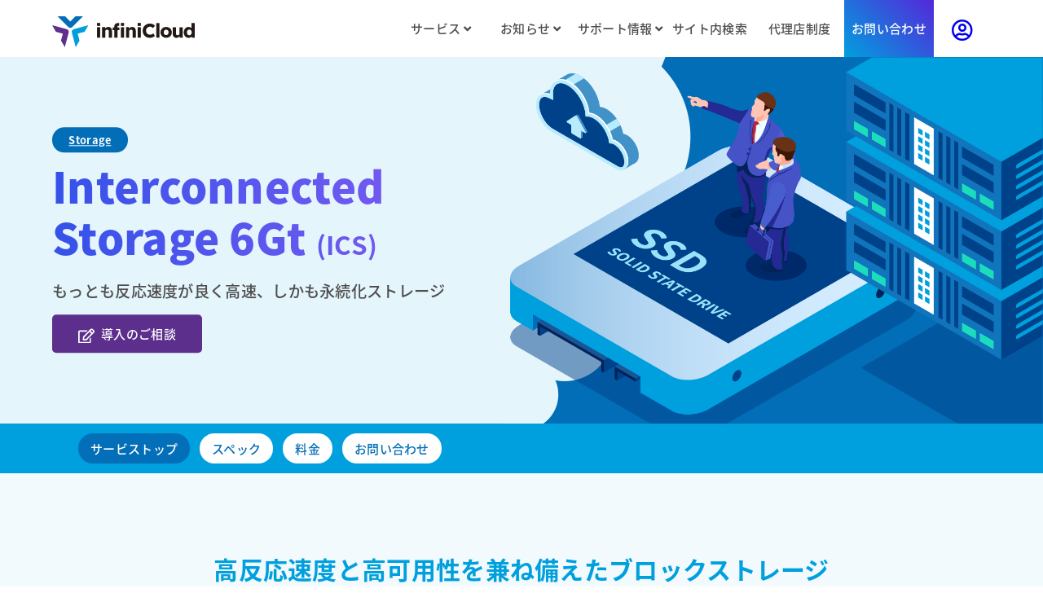

--- FILE ---
content_type: text/html; charset=UTF-8
request_url: https://infinicloud.com/product_interconnected-storage.html
body_size: 7343
content:
<!DOCTYPE html>
<html lang="ja">
<head>

<!-- WIKIPLUS auto-header start -->
<meta http-equiv="content-type" content="application/xhtml+xml; charset=UTF-8" />
<meta name="robots" content="INDEX,FOLLOW" />
<meta name="Description" content="インフィニクラウドのクラウドファブリックは、Solaris SPARCを始め、VMwareやRedhat Enterprise Linux等の様々な機能を利用し、安全で堅牢、高速で効率的なシステムの上に構築されております。" />
<meta name="author" content="InfiniCloud株式会社" />
<meta name="Copyright" content="InfiniCloud株式会社" />
<link rel="stylesheet" type="text/css" href="wikiplus/wikiplus_system_preset.css?cf=491380" />
<link rel="stylesheet" type="text/css" href="wikiplus/script/jquery/lib/fancybox/jquery.fancybox-1.3.4.css?cf=491380" />
<link rel="stylesheet" type="text/css" href="modules/sitemap/sitemap.css" />
<link rel="stylesheet" type="text/css" href="modules/timeline/timeline.css" />
<script charset="utf-8" type="text/javascript" src="wikiplus/script/jquery/jquery-1.7.1.min.js?cf=491380"></script>
<script charset="utf-8" type="text/javascript" src="wikiplus/script/jquery/jquery.json-2.2.min.js?cf=491380"></script>
<script charset="utf-8" type="text/javascript" src="wikiplus/script/jquery/jquery.csv-0.71.min.js?cf=491380"></script>
<script charset="utf-8" type="text/javascript" src="wikiplus/script/jquery/jquery.cookie.js?cf=491380"></script>
<script charset="utf-8" type="text/javascript" src="wikiplus/script/jquery/jquery.highlight-4.closure.js?cf=491380"></script>
<script charset="utf-8" type="text/javascript" src="wikiplus/script/jquery/lib/fancybox/jquery.fancybox-1.3.4.pack.js?cf=491380"></script>
<script charset="utf-8" type="text/javascript" src="wikiplus/script/wpjQ.js?cf=491380"></script>
<script charset="utf-8" type="text/javascript" src="wikiplus/script/wp/wp.js?cf=491380"></script>
<script charset="utf-8" type="text/javascript" src="wikiplus/script/wp/wp.error.js?cf=491380"></script>
<script charset="utf-8" type="text/javascript" src="wikiplus/script/wp/wp.util.js?cf=491380"></script>
<script charset="utf-8" type="text/javascript" src="wikiplus/script/wp/wp.ui.js?cf=491380"></script>
<script charset="utf-8" type="text/javascript" src="modules/news/script/news.js"></script>
<script charset="utf-8" type="text/javascript" src="modules/sitemap/script/sitemap.js"></script>
<script charset="utf-8" type="text/javascript" src="modules/timeline/script/timeline.js"></script>
<!-- WIKIPLUS extra-header in postprocess start -->
<link rel="stylesheet" type="text/css" href="modules/br/br.css" />
<link rel="stylesheet" type="text/css" href="modules/image/image.css" />
<!-- WIKIPLUS extra-header in postprocess end -->
<!-- WIKIPLUS auto-header end -->
    

<meta charset="UTF-8">
<meta http-equiv="X-UA-Compatible" content="IE=edge,chrome=1">
<meta name="viewport" content="width=device-width,initial-scale=1.0,minimum-scale=1.0">
<title> Interconnected Storage - InfiniCloud株式会社 </title>


<!-- Google Tag Manager -->
<script>
    (function(w, d, s, l, i) {
        w[l] = w[l] || [];
        w[l].push({
            'gtm.start': new Date().getTime(),
            event: 'gtm.js'
        });
        var f = d.getElementsByTagName(s)[0],
            j = d.createElement(s),
            dl = l != 'dataLayer' ? '&l=' + l : '';
        j.async = true;
        j.src =
            'https://www.googletagmanager.com/gtm.js?id=' + i + dl;
        f.parentNode.insertBefore(j, f);
    })(window, document, 'script', 'dataLayer', 'GTM-5Z3NXZL');
</script>
<!-- End Google Tag Manager -->




<!-- ファビコン -->
<link rel="apple-touch-icon" sizes="180x180" href="assets/favicon/apple-touch-icon.png">
<link rel="icon" type="image/png" sizes="32x32" href="assets/favicon/favicon-32x32.png">
<link rel="icon" type="image/png" sizes="16x16" href="assets/favicon/favicon-16x16.png">
<link rel="mask-icon" href="assets/favicon/safari-pinned-tab.svg" color="#5bbad5">
<link rel="shortcut icon" href="assets/favicon/favicon.ico">
<meta name="msapplication-TileColor" content="#ffffff">
<meta name="msapplication-config" content="assets/favicon/browserconfig.xml">
<meta name="theme-color" content="#ffffff">

<!-- OGF -->
<meta property="og:locale" content="ja_JP" />
<meta property="og:type" content="website" />
<meta property="og:url" content="https://infinicloud.com/product_interconnected-storage.html" />
<meta property="og:site_name" content="InfiniCloud株式会社" />
<meta property="og:title" content="Interconnected Storage - InfiniCloud株式会社" />
<meta property="og:description" content="インフィニクラウドのクラウドファブリックは、Solaris SPARCを始め、VMwareやRedhat Enterprise Linux等の様々な機能を利用し、安全で堅牢、高速で効率的なシステムの上に構築されております。" />
<meta property="og:image" content="https://infinicloud.com/service-assets/img/common/ogf2.jpg" />
<meta property="og:image:secure_url" content="https://infinicloud.com/service-assets/img/common/ogf2.jpg" />
<meta name="twitter:card" content="summary_large_image" />
<meta name="twitter:description" content="インフィニクラウドのクラウドファブリックは、Solaris SPARCを始め、VMwareやRedhat Enterprise Linux等の様々な機能を利用し、安全で堅牢、高速で効率的なシステムの上に構築されております。" />
<meta name="twitter:title" content="Interconnected Storage - InfiniCloud株式会社" />
<meta name="twitter:image" content="https://infinicloud.com/service-assets/img/common/ogf2.jpg" />

<link rel="stylesheet" href="service-assets/css/base.css?2509v1">
<link rel="stylesheet" href="service-assets/css/header.css?2510v1">
<link rel="stylesheet" href="service-assets/css/layout.css?2509v1">
<link rel="stylesheet" href="service-assets/css/footer.css?2509v1">

<link href="service-assets/lib/fontawesome-all.css" rel="stylesheet">
<script src="service-assets/lib/jquery.min2.js"></script>
<script src="service-assets/lib/ofi.js"></script>
<script src="service-assets/js/common.js"></script>
<script src="service-assets/js/home.js"></script>

<link rel="stylesheet" href="service-assets/lib/slick.css">
<link rel="stylesheet" href="service-assets/lib/slick-theme.css">
<script src="service-assets/lib/slick.min.js"></script>

<script src="service-assets/lib/sticky-kit.min.js"></script>

<link rel="stylesheet" href="service-assets/css/home.css?2509v3">
<link rel="stylesheet" href="service-assets/css/tc_service.css?2509v3">  

<!-- Global site tag (gtag.js) - Google Analytics -->
<script async src="https://www.googletagmanager.com/gtag/js?id=UA-1763236-5"></script>
<script>
    window.dataLayer = window.dataLayer || [];
    function gtag() {
        dataLayer.push(arguments);
    }
    gtag('js', new Date());
    gtag('config', 'UA-1763236-5');
</script>

<!-- Global site tag (gtag.js) - Google Analytics -->
<script async src="https://www.googletagmanager.com/gtag/js?id=G-G6EH1ZYFJV"></script>
<script>
    window.dataLayer = window.dataLayer || [];

    function gtag() {
        dataLayer.push(arguments);
    }
    gtag('js', new Date());

    gtag('config', 'G-G6EH1ZYFJV');
</script>
 


 

<!-- Google tag (gtag.js) -->
<script async src="https://www.googletagmanager.com/gtag/js?id=AW-11409563400"></script>
<script>
    window.dataLayer = window.dataLayer || [];
    function gtag() {
        dataLayer.push(arguments);
    }
    gtag('js', new Date());
    gtag('config', 'AW-11409563400');
</script>
<script async src="https://s.yimg.jp/images/listing/tool/cv/ytag.js"></script>
<script>
    window.yjDataLayer = window.yjDataLayer || [];
    function ytag() {
        yjDataLayer.push(arguments);
    }
    ytag({
        "type": "ycl_cookie"
    });
</script>
<script async src="https://s.yimg.jp/images/listing/tool/cv/ytag.js"></script>
<script>
    window.yjDataLayer = window.yjDataLayer || [];
    function ytag() {
        yjDataLayer.push(arguments);
    }
    ytag({
        "type": "ycl_cookie"
    });
</script>

<script async src="https://s.yimg.jp/images/listing/tool/cv/ytag.js"></script>
<script>
window.yjDataLayer = window.yjDataLayer || [];
function ytag() { yjDataLayer.push(arguments); }
ytag({
  "type":"yjad_retargeting",
  "config":{
    "yahoo_retargeting_id": "MM9MXBIZ5U",
    "yahoo_retargeting_label": "",
    "yahoo_retargeting_page_type": "",
    "yahoo_retargeting_items":[
      {item_id: '', category_id: '', price: '', quantity: ''}
    ]
  }
});
</script>

 

 
 

 
 

 
 

 
</head>
<body>

    
<!-- Google Tag Manager (noscript) -->
<noscript><iframe src="https://www.googletagmanager.com/ns.html?id=GTM-5Z3NXZL"
    height="0" width="0" style="display:none;visibility:hidden"></iframe></noscript>
    <!-- End Google Tag Manager (noscript) -->

<header id="siteHead">
    <div id="headerInner">

                <div class="logo">
            <a href="index.html"><img src="service-assets/img/common/logo.svg" alt="InfiniCloud株式会社" width="175" height="38"></a>
        </div>
                <nav id="globalNav">
            <ul>
                <li id="serviceBtn"><a href="product.html">サービス <i class="fa fa-angle-down" aria-hidden="true"></i></a>
                    <div id="serviceNav" class="innerNav">
                        <div id="snInner">
                            <div class="snBox">
                                <p class="snBoxTitle"><a href="solutions_private.html">Cloud (IaaS)</a><img src="service-assets/img/common/icon_pc.svg" width="25" height="14" alt="Private Cloud"></p>
                                <ul>
                                    <li><a href="product_hrpc6gf.html">High Response Private Cloud</a></li>
                                                                        <li><a href="service_sparc.html">Solaris SPARC Private Cloud</a></li>
                                    <li><a href="product_interconnected-storage.html">Interconnected Storage</a></li>
                                    <li><a href="product_storage.html">Enterprise Storage</a></li>
                                    <li><a href="product_backupstorage.html">Backup Storage</a></li>
                                </ul>
                            </div>
                            <div class="snBox">
                                <p class="snBoxTitle">Technology<img src="service-assets/img/common/icon_tech.svg" width="25" height="14" alt="Appliance"></p>
                                <ul>
                                    <li><a href="product_infinicloudhv.html">InfiniCloud® HV</a></li>
                                    <li><a href="product_icai.html">InfiniCloud® AI</a></li>
                                </ul>
                                <p class="snBoxTitle">Appliance<img src="service-assets/img/common/icon_pca.svg" width="25" height="14" alt="Appliance"></p>
                                <ul>
                                    <li><a href="product_icpca.html">InfiniCloud® PCA</a></li>
                                </ul>
                            </div>
                            <div class="snBox">
                                <p class="snBoxTitle"><a href="product_network.html">Network</a><img src="service-assets/img/common/icon_nw.svg" width="25" height="20" alt="Network"></p>
                                <ul>
                                    <li><a href="product_network_jpconnect.html">Private Connect</a></li>
                                    <li><a href="product_network_link.html">Public Cloud Link</a></li>
                                    <li><a href="product_network_internet.html">Internet Connectivity</a></li>
                                    <li><a href="product_network_inter-regional-fabric.html">Inter Regional Fabric</a></li>
                                    <li><a href="product_networkappliance.html">FortiGate サービス</a></li>
                                    <li><a href="product_network_vpn.html">クラウド型リモートVPNサービス</a></li>
                                </ul>
                            </div>
                            <div class="snBox">
                                <p class="snBoxTitle">License/Subscription<img src="service-assets/img/common/icon_other2.svg" width="25" height="20" alt="License"></p>
                                <ul>
                                    <li><a href="product_proxmox.html">Proxmox VE</a></li>
                                    <li><a href="product_vatesvms.html">Vates VMS</a></li>
                                </ul>
                            </div>

                        </div>
                        <div class="snUnder">
                            <p><a href="product.html">サービス一覧</a></p>
                            <p><a href="price.html">料金一覧</a></p>
                        </div>
                    </div>
                </li>
                <li id="infoBtn"><a href="information.html">お知らせ <i class="fa fa-angle-down" aria-hidden="true"></i></a>
                    <div id="infoNav" class="innerNav">
                        <div class="snUnder">
                            <p><a href="information.html">お知らせ一覧</a></p>
                            <p><a href="maintenance.html">メンテナンス・障害情報</a></p>
                            <p><a href="media.html">メディア掲載情報</a></p>
                        </div>
                    </div>
                </li>
                <li id="supportBtn"><a href="support.html">サポート情報 <i class="fa fa-angle-down" aria-hidden="true"></i></a>


                    <div id="supportNav" class="innerNav">
                        <div id="snInner">
                            <div class="snBox">
                                <p class="snBoxTitle">技術資料</p>
                                <ul>
                                    <li><a href="whitepaper.html">ホワイトペーパー</a></li>
                                    <li><a href="bestpractice.html">ベストプラクティス</a></li>
                                    <li><a href="technicalnote.html">テクニカルノート</a></li>
                                    <li><a href="designpattern.html">デザインパターン</a></li>
                                    <li><a href="solutions.html">Tech ストーリー</a></li>
                                </ul>
                            </div>
                            <div class="snBox">
                                <p class="snBoxTitle">マニュアル</p>
                                <ul>
                                    <li><a href="manual.html">マニュアル一覧</a></li>
                                    <li><a href="manual_infinicloud-ai.html">InfiniCloud AI</a></li>
                                    <li><a href="manual_xen-private-cloud.html">InfiniCloud HV Xenモデル</a></li>
                                    <li><a href="manual_kvm-private-cloud.html">InfiniCloud HV KVMモデル</a></li>
                                    <li><a href="manual_solaris.html">Solaris SPARC Private Cloud</a></li>
                                    <li><a href="manual_qutscloud.html">QuTScloud on InfiniCloud</a></li>
                                    <li><a href="manual_remotevpn.html">クラウド型リモートVPNサービス</a></li>
                                    <li><a href="manual_jpconnect.html">Private Connect</a></li>
                                    <li><a href="manual_vns.html">仮想ネットワークスイッチ(VNS)</a></li>
                                </ul>
                            </div>
                            <div class="snBox">
                                <p class="snBoxTitle">FAQ</p>
                                <ul>
                                    <li><a href="FAQ_contract.html">契約・料金・更新 について</a></li>
                                </ul>
                                
                            </div>
                            <div class="snBox">
                                <p class="snBoxTitle">証明書発行</p>
                                <ul>
                                    <li><a href="modules/clientcertificate/">クライアント証明書の発行</a></li>
                                </ul>
                                &nbsp;
                                <p class="snBoxTitle">Proxmox VE</p>
                                <ul>
                                    <li><a href="product_proxmox_support.html">Proxmox サポートフォーム</a></li>
                                </ul>
                            </div>
                        </div>
                    </div>

                </li>
                <li><a href="search.html">サイト内検索</a></li>
                <li><a href="https://partner.infinicloud.com/index.html">代理店制度</a></li>
                <li><a href="contact.html">お問い合わせ</a></li>
            </ul>
            
        </nav>
        <p id="loginBtn"><a href="user/userlogin.php"><i class="far fa-user-circle"></i></a></p>
        
    </div>
</header>

<div class="menuBtn">
    <span class="top"></span>
    <span class="middle"></span>
    <span class="bottom"></span>
</div>    <section id="pageMvA">
        <div id="mvInner">
            <div id="mvTxtBox">
                <span><a href="product_storage-series.html">Storage</a></span>
                <h1>Interconnected Storage 6Gt  <span class="small">(ICS)</span></h1>
                <p id="copyTxt">もっとも反応速度が良く高速、しかも永続化ストレージ
                    </p>
                                       <p class="headercontact"><a href="contact_service.html"><img src="service-assets/img/common/edit-regular.svg" width="20">導入のご相談</a></p>
            </div>
            <figure><img src="service-assets/img/service/es_mv.png"></figure>
        </div>
    </section>
    <section id="ancNav">
        <div class="inner">
            <ul>
                <li><a class="active"  href="product_interconnected-storage.html">サービストップ</a></li>
                <li><a  href="product_interconnected-storage_spec.html">スペック</a></li>
                <li><a  href="price_interconnected-storage.html">料金</a></li>
                <li><a href="contact_service.html">お問い合わせ</a></li>
            </ul>
        </div>
    </section>
    <main class="pageContents">
        <section class="bgClr"><div class="inner">
<h3 class="center" id="wp_auto_contentsid_product_interconnected-storage_0">高反応速度と高可用性を兼ね備えたブロックストレージ</h3>
<div  class='float_left sp-clear border' style='width: 39%;' ><br  class='spacer' /><img width="386" height="171" src="attach.php/70726f647563745f696e746572636f6e6e65637465642d73746f72616765/view/0/d6a45fb51676c130e30d39d32b3a7a5c/storage-ics.png" srcset="attach.php/70726f647563745f696e746572636f6e6e65637465642d73746f72616765/view/0/d6a45fb51676c130e30d39d32b3a7a5c/storage-ics.png 1x,attach.php/70726f647563745f696e746572636f6e6e65637465642d73746f72616765/view/0/d6a45fb51676c130e30d39d32b3a7a5c/storage-ics@2x.png 2x,attach.php/70726f647563745f696e746572636f6e6e65637465642d73746f72616765/view/0/d6a45fb51676c130e30d39d32b3a7a5c/storage-ics@3x.png 3x" alt="Interconnected Storage" title="Interconnected Storage" /></div>
<div  class='float_right sp-clear' style='width: 60%;' ><p>Interconnected Storage 6Gtは、ダイレクトにインターコネクトされたブロックストレージです。エフェメラルディスクのような高反応速度を持ちながら、データが永続化されるため、データベースなどのレイテンシーに影響を受けやすいワークロードのパフォーマンス向上に最適です。</p>
<p>Enterprise NVMe SSDを搭載し、リード/ライト混在のアクセスでも2msec未満の応答速度を99.9999%という精度で保証します。また、転送バスにPCI Express Gen.4を採用し、最大32Gbpsもの高帯域を有するため、バーストアクセスが必要な配信サーバにも優位性を発揮します。</p>
<p><span  class='bold'>本サービスが利用可能なプライベートクラウドサービス</span></p>
<ul class="typeC">
<li><a href="product_hresponse.html">High Response Private Cloud 6Gt</a></li>
<li><a href="product_vmware.html">VMware Private Cloud　※現在受付停止中</a></li>
<li><a href="service_sparc.html">Solaris SPARC Private Cloud</a></li>
</ul></div>
<div class='clear'>&nbsp;</div>
</div></section>
<section><div class="inner">
<h3 class="center" id="wp_auto_contentsid_product_interconnected-storage_1">クラウドインスタンスのブート領域やデータ領域に最適なストレージ</h3>
<div  class='float_left sp-clear' style='width: 35%;' ><img width="346" height="212" src="attach.php/70726f647563745f696e746572636f6e6e65637465642d73746f72616765/view/0/c71bc59d72e77de219b4b5709345f18a/ICS01.png" srcset="attach.php/70726f647563745f696e746572636f6e6e65637465642d73746f72616765/view/0/c71bc59d72e77de219b4b5709345f18a/ICS01.png 1x,attach.php/70726f647563745f696e746572636f6e6e65637465642d73746f72616765/view/0/c71bc59d72e77de219b4b5709345f18a/ICS01@2x.png 2x,attach.php/70726f647563745f696e746572636f6e6e65637465642d73746f72616765/view/0/c71bc59d72e77de219b4b5709345f18a/ICS01@3x.png 3x" alt="インスタンスのブート領域やデータ領域に利用可能" title="インスタンスのブート領域やデータ領域に利用可能" /></div>
<div  class='float_right sp-clear' style='width: 65%;' ><p>Interconnected Storage 6Gtは、クラウドインスタンスのブート領域やデータ領域に最適なストレージです。</p>
<p>Private Cloud Dedicated Typeに接続され、ユーザーは容量やIO速度、転送速度に合わせてインスタンスを作成できます。インスタンスのリブート時も自動的にストレージが選択され、データは永続化されます。</p>
<p>NANDレベルでの冗長機能を備えており、高い可用性を実現しています。ただし、Compute Nodeの健全性にも影響を受けるため、データの冗長化は別の層で行うことを推奨しています。</p>



<ul class="wp_list_indent_1"><li><A href="product_xen_technote.html" >超高速なInterconnected Storageを効果的に利用しつつデータを守る方法</A></li></ul></div>
<div class='clear'>&nbsp;</div>
</div></section>
<section class="bgClr"><div class="inner">
<h3 class="center" id="wp_auto_contentsid_product_interconnected-storage_2">インターネットエッジサーバや、データベースサーバに最適なストレージ</h3>
<div  class='float_left sp-clear' style='width: 35%;' ><img width="346" height="212" src="attach.php/70726f647563745f696e746572636f6e6e65637465642d73746f72616765/view/0/c71bc59d72e77de219b4b5709345f18a/ICS02.png" srcset="attach.php/70726f647563745f696e746572636f6e6e65637465642d73746f72616765/view/0/c71bc59d72e77de219b4b5709345f18a/ICS02.png 1x,attach.php/70726f647563745f696e746572636f6e6e65637465642d73746f72616765/view/0/c71bc59d72e77de219b4b5709345f18a/ICS02@2x.png 2x,attach.php/70726f647563745f696e746572636f6e6e65637465642d73746f72616765/view/0/c71bc59d72e77de219b4b5709345f18a/ICS02@3x.png 3x" alt="インターネットエッジサーバや、データベースサーバのデプロイに最適" title="インターネットエッジサーバや、データベースサーバのデプロイに最適" /></div>
<div  class='float_right sp-clear' style='width: 65%;' ><p>Interconnected Storage 6Gtは、数千分の1のレイテンシ時間と、高いIOや帯域幅を誇るブロックストレージです。また、Compute Node内に共有範囲を閉じることができるため、インターネットエッジサーバやデータベースサーバに最適です。</p>
<p>インターネットエッジサーバでは、リクエスト数の事前予想が難しいため、ロードバランサーサービスを経由して複数のCompute Nodeに分散したインスタンスに配置することで、スムーズにワークロードを分散できます。</p>
<p>また、Virtual RouterやVirtual Load BalancerなどのVirtual Applianceは、二系統の冗長配置が容易です。これらのVirtual Applianceは、ログのバーストライトなどの負荷にも耐えやすいInterconnected Storageと組み合わせることで、高速かつ高可用なシステムを構築できます。</p>
<p>さらに、データベースサーバなどのレプリケーション機能を活用することで、Interconnected Storageの速度を生かしつつ、冗長化を保つデザインパターンも可能です。</p>


<ul class="wp_list_indent_1"><li><A href="product_xen_technote.html" >超高速なInterconnected Storageを効果的に利用しつつデータを守る方法</A></li>
<li><A href="special_cap-theorem.html" >時空に拡張されるCAP定理：落ちず、速く、確実なサーバをどう作るのか？</A></li></ul>
<p>(*1) Private CloudのComputeNode層での保証値となり、インスタンス内での保証値ではありません。</p></div>
<div class='clear'>&nbsp;</div>
</div></section>
        <section>
            <div class="inner">
                <h2 class="bdr">InfiniCloudのクラウドインフラ</h2>
                <div class="col3TypeA block">
                    <article>
    <div class="row">
        <div class="shadowbox">
            <figure><img src="service-assets/img/common/HRPC-rec.png" width="300" height="300" alt="Private Cloudサービス"></figure>
            <div>
                <p>「専有だからこそできる」 高度なセキュリティコントロールと運用に合わせたクラウド環境</p>
                <p><a href="solutions_private.html">Private Cloudサービス</a></p>
                <ul class="typeC">
                    <li><a href="product_hrpc6gf.html">High Response Private Cloud 6Gf</a></li>
                    <li><a href="product_vmware.html">VMware Private Cloud</a></li>
                    <li><a href="service_sparc.html">Solaris SPARC Private Cloud</a></li>
                </ul>
            </div>
        </div>
        <div class="shadowbox">
            <figure><img src="service-assets/img/common/s_st_es.png" width="300" height="300" alt="Storageサービス"></figure>
            <div>
                <p>高速低レイテンシのストレージから大容量ストレージまで。エンタープライズ向けストレージ</p>
                <p><a href="product_storage-series.html">Storageサービス</a></p>
                <ul class="typeC">
                    <li><a href="product_interconnected-storage.html">Interconnected Storage</a></li>
                    <li><a href="product_storage.html">Enterprise Storage</a></li>
                    <li><a href="product_backupstorage.html">Backup Storage</a></li>
                </ul>
            </div>
        </div>
        <div class="shadowbox">
            <figure><img src="service-assets/img/common/s_nw_tc.png" width="300" height="300" alt="Networkサービス"></figure>
            <div>
                <p>インシデント時にしっかりと動く、高速で安定したコネクティビティを提供。</p>
                <p><a href="product_network.html">Networkサービス</a></p>
                <ul class="typeC">
                    <li><a href="product_network_jpconnect.html">Private Connect</a></li>
                    <li><a href="product_network_link.html">Public Cloud Link</a></li>
                    <li><a href="product_network_internet.html">Internet Connectivity</a></li>
                </ul>
            </div>
        </div>
    </div>
    <p class="whybanner" style="margin-top:1rem;">
        <a href="whyinfinicloud.html"><img src="service-assets/img/home/whybanner.png" alt="InfiniCloudが選ばれる理由"></a>
    </p>
</article>                </div>
            </div>
        </section>
    </main>
    <footer>
    <div id="contactWrap">
        <div class="inner">
            <p id="fcTitle">プライベートクラウドやAI導入に関するご相談受付中
</p>
            <p id="fcTxt">プライベートクラウドやクラウドストレージ、オンプレミスやパブリッククラウドへのネットワーク接続、<br  class='spacer' />OEM販売やパートナープラン、AIに関するご質問、お見積などはお気軽にお問い合わせください。
</p>
            <p id="footContactBtn"><a href="contact.html">お問い合わせ</a></p>
        </div>
    </div>
    <div id="footerNav">
        <div id="footerBnr">
            <div class="inner">
                <a href="recruit/company_recruit_graduates.html" target="_blank">
                    <img src="service-assets/img/common/banner-rec-new.png" alt="新卒採用サイト"></img>
                </a>
                <a href="company_recruit.html" target="_blank">
                    <img src="service-assets/img/common/recruit_bnr.png" alt="リクルート"></img>
                </a>
                <a href="https://infini-cloud.net/" target="_blank">
                    <img src="service-assets/img/common/ic-bnr.png" alt="InfiniCloud"></img>
                </a>
            </div>
        </div>
<div class="footerlink">
        <ul>
            <li><a href="company.html" target="_blank">会社概要 <i class="fas fa-external-link-alt"></i></a></li>
            <li><a href="en_company.html" target="_blank">About US(Eng.) <i class="fas fa-external-link-alt"></i></a></li>
            <li><a href="aboutsite.html">当サイトについて</a></li>
            <li><a href="privacy.html">プライバシーポリシー</a></li>
            <li><a href="information-security.html">情報セキュリティ基本方針</a></li>
            <li><a href="law.html">特定商取引法に基づく表記</a></li>
            <li><a href="provision.html">サービス利用約款</a></li>
            <li><a href="othertrademark.html">他社所有商標について</a></li>
            <li><a href="sitemap.html">サイトマップ</a></li>
        </ul>
<p class="footerlinkimg"><a href="information-security.html"><img src="service-assets/img/common/isms-logo.jpg" alt="ISMS" style="width:180px;"></a>
</div>
    </div>
    <div id="footerAdd">
        <address>Copyright(C) InfiniCloud Co. Ltd. All Rights Reserved.</address>
    </div>
</footer>


<p id="pageScroll"><a href="#"><i class="fas fa-arrow-up"></i></a></p>
<script>
    objectFitImages('img.ofi');
</script>

<script type="text/javascript" id="_-s-js-_" src="//satori.segs.jp/s.js?c=75315aa0"></script>





</body>
</html>
<!-- On the Cache: Take Time : 0.030 -->


--- FILE ---
content_type: text/css;charset=UTF-8
request_url: https://infinicloud.com/modules/sitemap/sitemap.css
body_size: 265
content:
#wp_sitemap_table {
    border: 2px solid #E8E7DA;
    border-collapse: separate;
    border-spacing: 3px;
}

#wp_sitemap_table th {
    background: #E8E7DA;
    font-weight: normal;
    line-height: 1.5em;
    padding: 5px 10px;
}

#wp_sitemap_table td {
    border: 1px solid #E8E7DA;
    font-weight: normal;
    line-height: 1.5em;
    padding: 0 5px;
}

#wp_sitemap_table tfoot {
    text-align: right;
}

#wp_sitemap_table tbody td a {
    background: url(image/buret1.gif) no-repeat center left;
    padding-left: 20px;
}

#wp_sitemap_table tbody td #wp_sitemap_toplink {
    background: none;
    padding-left: 0px;
}


--- FILE ---
content_type: text/css;charset=UTF-8
request_url: https://infinicloud.com/modules/br/br.css
body_size: 34
content:
br.spacer {
}


--- FILE ---
content_type: text/css;charset=UTF-8
request_url: https://infinicloud.com/modules/image/image.css
body_size: 108
content:
.wp_image_caption {
    display: inline-block;
    padding-top: 2px;
    padding-bottom: 2px;
}

.wp_image_caption img {
    display: block;
}


--- FILE ---
content_type: text/css
request_url: https://infinicloud.com/service-assets/css/base.css?2509v1
body_size: 3746
content:
@charset "UTF-8";

/* ======================================= */
/* 書体の設定
/* ======================================= */
@font-face {
  font-family: 'Noto';
  src: url("../../assets/webfont/NotoSansJP-Regular.otf");
  font-weight: normal;
}
@font-face {
  font-family: 'Noto';
  src: url("../../assets/webfont/NotoSansJP-Medium.otf");
  font-weight: 500;
}
@font-face {
  font-family: 'Noto';
  src: url("../../assets/webfont/NotoSansJP-Bold.otf");
  font-weight: bold;
}

@font-face {
  font-family: 'Noto';
  src: url("../../service-assets/webfont/NotoSansJP-Black.woff2") format("woff2");
  font-weight: 900;
}

@font-face {
  font-family: 'Roboto';
  src: url("../../assets/webfont/Roboto-Regular.ttf");
  font-weight: normal;
}
@font-face {
  font-family: 'Roboto';
  src: url("../../assets/webfont/Roboto-Bold.ttf");
  font-weight: bold;
}
/* ======================================= */
/* メディアクエリ
/* ======================================= */
/*! normalize.css 2012-01-31T16:06 UTC - http://github.com/necolas/normalize.css */
/* =============================================================================
   HTML5 display definitions
   ========================================================================== */
/*
 * Corrects block display not defined in IE6/7/8/9 & FF3
 */
article,
aside,
details,
figcaption,
figure,
footer,
header,
hgroup,
nav,
main,
section,
picture {
  display: block;
}

/*
 * Corrects inline-block display not defined in IE6/7/8/9 & FF3
 */
audio,
canvas,
video {
  display: inline-block;
  *display: inline;
  *zoom: 1;
}

/*
 * Prevents modern browsers from displaying 'audio' without controls
 */
audio:not([controls]) {
  display: none;
}

/*
 * Addresses styling for 'hidden' attribute not present in IE7/8/9, FF3, S4
 * Known issue: no IE6 support
 */
[hidden] {
  display: none;
}

/* =============================================================================
   Base
   ========================================================================== */
/*
 * 1. Corrects text resizing oddly in IE6/7 when body font-size is set using em units
 *    http://clagnut.com/blog/348/#c790
 * 2. Prevents iOS text size adjust after orientation change, without disabling user zoom
 *    www.456bereastreet.com/archive/201012/controlling_text_size_in_safari_for_ios_without_disabling_user_zoom/
 */
html {
  font-size: 100%;
  /* 1 */
  -webkit-text-size-adjust: 100%;
  /* 2 */
  -ms-text-size-adjust: 100%;
  /* 2 */
}

/*
 * Addresses font-family inconsistency between 'textarea' and other form elements.
 */
html,
button,
input,
select,
textarea {
  font-family: sans-serif;
}

/*
 * Addresses margins handled incorrectly in IE6/7
 */
body {
  margin: 0;
}

/* =============================================================================
   Links
   ========================================================================== */
/*
 * Addresses outline displayed oddly in Chrome
 */
a:focus {
  outline: thin dotted;
}

/*
 * Improves readability when focused and also mouse hovered in all browsers
 * people.opera.com/patrickl/experiments/keyboard/test
 */
a:hover,
a:active {
  outline: 0;
}

/* =============================================================================
   Typography
   ========================================================================== */
/*
 * Neutralise smaller font-size in 'section' and 'article' in FF4+, Chrome, S5
 * Fix IE6/7 heading font-size not being relative to the root font-size
 */
h1 {
  font-size: 2em;
  margin: 0.67em 0;
}

h2 {
  font-size: 1.5em;
  margin: 0.83em 0;
}

h3 {
  font-size: 1.17em;
  margin: 1em 0;
}

h4 {
  font-size: 1em;
  margin: 1.33em 0;
}

h5 {
  font-size: 0.83em;
  margin: 1.67em 0;
}

h6 {
  font-size: 0.75em;
  margin: 2.33em 0;
}

/*
 * Addresses styling not present in IE7/8/9, S5, Chrome
 */
abbr[title] {
  border-bottom: 1px dotted;
}

/*
 * Addresses style set to 'bolder' in FF3+, S4/5, Chrome
*/
b,
strong {
  font-weight: bold;
}

blockquote {
  margin: 1em 40px;
}

/*
 * Addresses styling not present in S5, Chrome
 */
dfn {
  font-style: italic;
}

/*
 * Addresses styling not present in IE6/7/8/9
 */
mark {
  background: #ff0;
  color: #000;
}

/*
 * Corrects font family set oddly in IE6, S4/5, Chrome
 * en.wikipedia.org/wiki/User:Davidgothberg/Test59
 */
pre,
code,
kbd,
samp {
  font-family: monospace, serif;
  _font-family: 'courier new', monospace;
  font-size: 1em;
}

/*
 * Improves readability of pre-formatted text in all browsers
 */
pre {
  white-space: pre;
  white-space: pre-wrap;
  word-wrap: break-word;
}

/*
 * 1. Addresses CSS quotes not supported in IE6/7
 * 2. Addresses quote property not supported in S4
 */
/* 1 */
q {
  quotes: none;
}

/* 2 */
q:before,
q:after {
  content: '';
  content: none;
}

small {
  font-size: 75%;
}

/*
 * Prevents sub and sup affecting line-height in all browsers
 * gist.github.com/413930
 */
sub,
sup {
  font-size: 75%;
  line-height: 0;
  position: relative;
  vertical-align: baseline;
}

sup {
  top: -0.5em;
}

sub {
  bottom: -0.25em;
}

/* =============================================================================
   Lists
   ========================================================================== */
ul,
ol {
  margin-left: 0;
  padding: 0 0 0 40px;
}

dd {
  margin: 0 0 0 40px;
}

nav ul,
nav ol {
  list-style: none;
  list-style-image: none;
}

/* =============================================================================
   Embedded content
   ========================================================================== */
/*
 * 1. Removes border when inside 'a' element in IE6/7/8/9, FF3
 * 2. Improves image quality when scaled in IE7
 *    code.flickr.com/blog/2008/11/12/on-ui-quality-the-little-things-client-side-image-resizing/
 */
img {
  border: 0;
  /* 1 */
  -ms-interpolation-mode: bicubic;
  /* 2 */
}

/*
 * Corrects overflow displayed oddly in IE9
 */
svg:not(:root) {
  overflow: hidden;
}

/* =============================================================================
   Figures
   ========================================================================== */
/*
 * Addresses margin not present in IE6/7/8/9, S5, O11
 */
figure {
  margin: 0;
}

/* =============================================================================
   Forms
   ========================================================================== */
/*
 * Corrects margin displayed oddly in IE6/7
 */
form {
  margin: 0;
}

/*
 * Define consistent border, margin, and padding
 */
fieldset {
  border: 1px solid #c0c0c0;
  margin: 0 2px;
  padding: 0.35em 0.625em 0.75em;
}

/*
 * 1. Corrects color not being inherited in IE6/7/8/9
 * 2. Corrects text not wrapping in FF3
 * 3. Corrects alignment displayed oddly in IE6/7
 */
legend {
  border: 0;
  /* 1 */
  padding: 0;
  white-space: normal;
  /* 2 */
  *margin-left: -7px;
  /* 3 */
}

/*
 * 1. Corrects font size not being inherited in all browsers
 * 2. Addresses margins set differently in IE6/7, FF3+, S5, Chrome
 * 3. Improves appearance and consistency in all browsers
 */
button,
input,
select,
textarea {
  font-size: 100%;
  /* 1 */
  margin: 0;
  /* 2 */
  vertical-align: baseline;
  /* 3 */
  *vertical-align: middle;
  /* 3 */
}

/*
 * Addresses FF3/4 setting line-height on 'input' using !important in the UA stylesheet
 */
button,
input {
  line-height: normal;
  /* 1 */
}

/*
 * 1. Improves usability and consistency of cursor style between image-type 'input' and others
 * 2. Corrects inability to style clickable 'input' types in iOS
 * 3. Removes inner spacing in IE7 without affecting normal text inputs
 *    Known issue: inner spacing remains in IE6
 */
button,
input[type="button"],
input[type="reset"],
input[type="submit"] {
  cursor: pointer;
  /* 1 */
  -webkit-appearance: button;
  /* 2 */
  *overflow: visible;
  /* 3 */
}

/*
 * Re-set default cursor for disabled elements
 */
button[disabled],
input[disabled] {
  cursor: default;
}

/*
 * 1. Addresses box sizing set to content-box in IE8/9
 * 2. Removes excess padding in IE8/9
 * 3. Removes excess padding in IE7
      Known issue: excess padding remains in IE6
 */
input[type="checkbox"],
input[type="radio"] {
  box-sizing: border-box;
  /* 1 */
  padding: 0;
  /* 2 */
  *height: 13px;
  /* 3 */
  *width: 13px;
  /* 3 */
}

/*
 * 1. Addresses appearance set to searchfield in S5, Chrome
 * 2. Addresses box-sizing set to border-box in S5, Chrome (include -moz to future-proof)
 */
input[type="search"] {
  -webkit-appearance: textfield;
  /* 1 */
  /* 2 */
  box-sizing: content-box;
}

/*
 * Removes inner padding and search cancel button in S5, Chrome on OS X
 */
input[type="search"]::-webkit-search-decoration,
input[type="search"]::-webkit-search-cancel-button {
  -webkit-appearance: none;
}

/*
 * Removes inner padding and border in FF3+
 * www.sitepen.com/blog/2008/05/14/the-devils-in-the-details-fixing-dojos-toolbar-buttons/
 */
button::-moz-focus-inner,
input::-moz-focus-inner {
  border: 0;
  padding: 0;
}

/*
 * 1. Removes default vertical scrollbar in IE6/7/8/9
 * 2. Improves readability and alignment in all browsers
 */
textarea {
  overflow: auto;
  /* 1 */
  vertical-align: top;
  /* 2 */
}

/* =============================================================================
   Tables
   ========================================================================== */
/*
 * Remove most spacing between table cells
 */
table {
  border-collapse: collapse;
  border-spacing: 0;
}

/*====================================================================
  html, body
====================================================================*/
* {
  box-sizing: border-box;
}

html {
  margin: 0;
  padding: 0;
  width: 100%;
  height: 100%;
}

body {
  margin: 0;
  padding: 0;
  color: #4D4D4D;
  font-family: "Noto", -apple-system, BlinkMacSystemFont, "メイリオ", "Meiryo", Sans-Serif;
  font-weight: 500;
  font-style: normal;
  font-size: 15px;
  *font-size: 116%;
  line-height: 1.7;
  word-spacing: 0;
  letter-spacing: 0.02em;
  background: #FFF;
}

::-moz-selection {
  background: rgba(0, 160, 222, 0.3);
  color: #FFF;
}

::selection {
  background: rgba(0, 160, 222, 0.3);
  color: #FFF;
}

img {
  width: 100%;
  vertical-align: middle;
}

video {
  width: 100%;
  vertical-align: bottom;
}

iframe {
  vertical-align: bottom;
}

/* ======================================= */
/* common
/* ======================================= */
h1, h2, h3, h4, h5, h6 {
  font-weight: normal;
  margin: 0;
  padding: 0;
  font-size: 15px;
}

ul, ol, dl, dt, dd, p {
  margin: 0;
  padding: 0;
}

li {
  list-style: none;
}

/* ======================================= */
/* メディアクエリ
/* ======================================= */
@media screen and (max-width: 768px) {
  body.active {
    overflow: hidden;
  }
}
/*
フォントサイズ表 (base: 15px)
62% =  10px
70% =  11px
77% = 12px   154% = 22px  231% = 32px
85% = 13px   162% = 23px  239% = 33px
93% = 14px   170% = 24px  247% = 34px
100% = 15px  177% = 25px  254% = 35px
108% = 16px  185% = 26px  262% = 36px
116% = 17px  193% = 27px  270% = 37px
124% = 18px  200% = 28px  277% = 38px
131% = 19px  208% = 29px  285% = 39px
139% = 20px  216% = 30px  293% = 40px
147% = 21px  224% = 31px  300% = 41px


メディアクエリ・基本設定項目
@media screen and (max-width: 1024px) {  1024pxまでの幅の場合に適応される　例）タブレット横まで　iPadPro縦  }
@media screen and (max-width: 768px) {  768pxまでの幅の場合に適応される　例）タブレット縦〜スマホ横  }
@media screen and (max-width: 480px) {  480pxまでの幅の場合に適応される　例）iPhone縦  }
@media screen and (max-width: 320px) {  320pxまでの幅の場合に適応される　例）iPhone5以下  }

メディアクエリ・内訳
Nexus10横 = max-width: 1280px
iPad、iPad mini、Nexus9横 = max-width: 1024px
Nexus7横 = max-width: 960px
Nexus10縦 = max-width: 800px
iPad、iPad mini、Nexus9縦 = max-width: 768px
Nexus7縦 = max-width: 600px
iPhone6 Plus縦 = max-width: 414px
Nexus6縦 = max-width: 412px
iPhone6縦 = max-width: 375px
Nexus5横 = max-width: 360px
iPhone5以下横 = max-width: 320px
*/


--- FILE ---
content_type: text/css
request_url: https://infinicloud.com/service-assets/css/header.css?2510v1
body_size: 3087
content:
@charset "UTF-8";

/* ======================================= */
/* ヘッダー
/* ======================================= */
header#siteHead {
  width: 100%;
  height: 70px;
}
header#siteHead div#headerInner {
  margin: 0;
  height: 70px;
  position: relative;
}
header#siteHead div#headerInner h1,
header#siteHead div#headerInner .logo {
  width: 175px;
  position: absolute;
  top: 20px;
  left: 5%;
  z-index: 1;
}
header#siteHead div#headerInner h1 a,
header#siteHead div#headerInner .logo a {
  display: block;
}
header#siteHead div#headerInner h1 a:hover,
header#siteHead div#headerInner .logo a:hover {
  opacity: 0.75;
}
header#siteHead div#headerInner nav#globalNav {
  width: 100%;
  position: absolute;
  bottom: 0;
  right: calc(5% + 70px);
  margin: 0;
}
header#siteHead div#headerInner nav#globalNav ul {
  display: -ms-flexbox;
  display: flex;
  -ms-flex-pack: end;
  justify-content: flex-end;
}
header#siteHead div#headerInner nav#globalNav ul li {
  width: 150px;
}
header#siteHead div#headerInner nav#globalNav ul li:first-child {
  margin: 0;
}
header#siteHead div#headerInner nav#globalNav ul li:last-child a {
  color: #00a0de;
  background: -webkit-linear-gradient(45deg, #00a0de 0%, #5427da 100%);
  color: #fff;
}
header#siteHead div#headerInner nav#globalNav ul li a {
  height: 70px;
  display: block;
  padding: 22px 0 0;
  text-align: center;
  color: #4d4d4d;
  text-decoration: none;
  position: relative;
  overflow: hidden;
}
header#siteHead div#headerInner nav#globalNav ul li a:hover::after {
  bottom: 0;
}
header#siteHead div#headerInner nav#globalNav ul li a::after {
  position: absolute;
  bottom: -3px;
  left: 0;
  content: "";
  width: 100%;
  height: 3px;
  background: #036fb8;
  transition: bottom 0.2s ease-in-out;
}
header#siteHead div#headerInner nav#globalNav ul li .innerNav {
  display: none;
  z-index: 999;
  width: 100%;
  position: absolute;
  top: 70px;
  right: calc(-5% - 70px);
  padding: 50px 0;
  background: rgba(5, 111, 185, 0.95);
}
header#siteHead div#headerInner nav#globalNav ul li .innerNav p,
header#siteHead div#headerInner nav#globalNav ul li .innerNav a {
  color: #fff;
}
header#siteHead div#headerInner nav#globalNav ul li .innerNav #snInner {
  width: 1100px;
  padding: 0;
  margin: 0 auto 30px;
  display: -ms-flexbox;
  display: flex;
  -ms-flex-wrap: wrap;
  flex-wrap: wrap;
}
header#siteHead div#headerInner nav#globalNav ul li .innerNav #snInner .snBox {
  width: 25%;
}
header#siteHead
  div#headerInner
  nav#globalNav
  ul
  li
  .innerNav
  #snInner
  .snBox:nth-of-type(2) {
  width: 25%;
}
header#siteHead
  div#headerInner
  nav#globalNav
  ul
  li
  .innerNav
  #snInner
  .snBox:nth-of-type(2)
  ul {
  display: -ms-flexbox;
  display: flex;
  -ms-flex-pack: start;
  justify-content: flex-start;
  -ms-flex-wrap: wrap;
  flex-wrap: wrap;
}
header#siteHead
  div#headerInner
  nav#globalNav
  ul
  li
  .innerNav
  #snInner
  .snBox:nth-of-type(2)
  ul
  li {
  width: 100%;
}
header#siteHead
  div#headerInner
  nav#globalNav
  ul
  li
  .innerNav
  #snInner
  .snBox:nth-of-type(2)
  ul
  li:last-child {
  width: 100%;
}
header#siteHead
  div#headerInner
  nav#globalNav
  ul
  li
  .innerNav
  #snInner
  .snBox:nth-of-type(2)
  ul
  li:nth-of-type(4)
  a {
  background: none;
}
header#siteHead
  div#headerInner
  nav#globalNav
  ul
  li
  .innerNav
  #snInner
  .snBox:nth-of-type(3) {
  width: 25%;
}
header#siteHead
  div#headerInner
  nav#globalNav
  ul
  li
  .innerNav
  #snInner
  .snBox
  p.snBoxTitle {
  font-size: 124%;
  font-weight: bold;
  margin: 0 0 25px;
}

header#siteHead
  div#headerInner
  nav#globalNav
  ul
  li
  .innerNav
  #snInner
  .snBox
  p.snBoxTitle
  a {
  display: inline;
  height: auto;
  padding: 0;
  text-align: left;
  border: none;
  text-decoration: none;
}

header#siteHead
  div#headerInner
  nav#globalNav
  ul
  li
  .innerNav
  #snInner
  .snBox
  p.snBoxTitle
  img {
  width: auto;
  max-height: 20px;
  vertical-align: baseline;
  margin: 0 0 0 0.6em;
}
header#siteHead
  div#headerInner
  nav#globalNav
  ul
  li
  .innerNav
  #snInner
  .snBox
  ul {
  -ms-flex-wrap: wrap;
  flex-wrap: wrap;
}
header#siteHead
  div#headerInner
  nav#globalNav
  ul
  li
  .innerNav
  #snInner
  .snBox
  ul
  li {
  width: 100%;
  margin: 0 0 10px;
}
header#siteHead
  div#headerInner
  nav#globalNav
  ul
  li
  .innerNav
  #snInner
  .snBox
  ul
  li:first-child {
  margin: 0 0 10px;
}
header#siteHead
  div#headerInner
  nav#globalNav
  ul
  li
  .innerNav
  #snInner
  .snBox
  ul
  li:last-child {
  width: 100%;
}

header#siteHead div#headerInner nav#globalNav ul li .innerNav #snInner .snBox ul.navsabmenu li{
  margin: 0.5rem 0 0 1rem;
display: flex;
}

header#siteHead div#headerInner nav#globalNav ul li .innerNav #snInner .snBox ul.navsabmenu li::before{
  content: "";
width: 10px;
height: 2px;
display: block;
background: #fff;
top: 50%;
position: relative;
margin-right: 0.3rem;
}


header#siteHead
  div#headerInner
  nav#globalNav
  ul
  li
  .innerNav
  #snInner
  .snBox
  ul
  li:last-child
  a {
  color: #fff;
  -webkit-background-clip: unset;
  -webkit-text-fill-color: unset;
  background: none;
  padding: 0;
}
header#siteHead
  div#headerInner
  nav#globalNav
  ul
  li
  .innerNav
  #snInner
  .snBox
  ul
  li
  a {
  padding: 0;
  text-align: left;
  height: auto;
  display: block;
  font-size: 85%;
}
header#siteHead
  div#headerInner
  nav#globalNav
  ul
  li
  .innerNav
  #snInner
  .snBox
  ul
  li
  a:hover {
  text-decoration: underline;
}
header#siteHead
  div#headerInner
  nav#globalNav
  ul
  li
  .innerNav
  #snInner
  .snBox
  ul
  li
  a::after {
  display: none;
}
header#siteHead div#headerInner nav#globalNav ul li .innerNav .snUnder {
  margin: 0;
  padding: 0 5%;
  display: -ms-flexbox;
  display: flex;
  -ms-flex-wrap: wrap;
  flex-wrap: wrap;
  -ms-flex-pack: center;
  justify-content: center;
}
header#siteHead div#headerInner nav#globalNav ul li .innerNav .snUnder p {
  width: 250px;
  margin: 0 0 0 2em;
}
header#siteHead
  div#headerInner
  nav#globalNav
  ul
  li
  .innerNav
  .snUnder
  p:first-of-type {
  margin: 0;
}
header#siteHead div#headerInner nav#globalNav ul li .innerNav .snUnder p a {
  height: auto;
  display: block;
  text-align: center;
  border: 1px solid #fff;
  border-radius: 25px;
  padding: 8px 0;
  transition: background 0.2s ease-in-out;
}
header#siteHead
  div#headerInner
  nav#globalNav
  ul
  li
  .innerNav
  .snUnder
  p
  a:hover {
  color: #00a0de;
  background: #fff;
}
header#siteHead
  div#headerInner
  nav#globalNav
  ul
  li
  .innerNav
  .snUnder
  p
  a::after {
  display: none;
}
header#siteHead div#headerInner p#loginBtn {
  position: absolute;
  top: 0;
  right: 5%;
  width: 70px;
  height: 70px;
}
header#siteHead div#headerInner p#loginBtn a {
  display: block;
  font-size: 177%;
  text-align: center;
  padding: 13px 0 0;
}
header#siteHead div#headerInner p#loginBtn a svg {
  color: #00a0de;
  background: -webkit-linear-gradient(45deg, #00a0de 0%, #5427da 100%);
  -webkit-background-clip: text;
  -webkit-text-fill-color: transparent;
  padding: 0;
}

.menuBtn {
  display: none;
}

/* ======================================= */
/* 各ページヘッダー
/* ======================================= */
#pageMvA {
  width: 100%;
  height: 450px;
  background-color: #036eb8;
  background-image: url("../../assets/img/common/mv_cloud.png");
  background-repeat: no-repeat;
  background-size: cover;
}
#pageMvA #mvInner {
  overflow: hidden;
  width: 100%;
  height: 450px;
  position: relative;
}
#pageMvA #mvInner #mvTxtBox {
  width: 45%;
  position: absolute;
  top: 50%;
  left: 5%;
  transform: translateY(-50%);
  z-index: 1;
}
#pageMvA #mvInner #mvTxtBox span {
  font-weight: bold;
  background: #9ae2fc;
  color: #fff;
  border-radius: 25px;
  padding: 5px 1.6em;
  font-size: 85%;
  margin: 0 0 10px;
  display: inline-block;
}
#pageMvA #mvInner #mvTxtBox h2,
#pageMvA #mvInner #mvTxtBox h1 {
  padding: 0 0 20px;
  font-size: 350%;
  font-weight: 900;
  background: -webkit-linear-gradient(0deg, #3552e9, #8a5df5);
  -webkit-background-clip: text;
  -webkit-text-fill-color: transparent;
  line-height: 1.2;
}
#pageMvA #mvInner #mvTxtBox p#copyTxt {
  font-size: 1.2rem;
  line-height: 1.5;
  margin: 0 0 15px;
}
#pageMvA #mvInner #mvTxtBox p#subcopyTxt {
  font-size: 85%;
}
#pageMvA #mvInner figure {
  position: absolute;
  top: 0;
  right: 0;
  z-index: 0;
  height: 450px;
  overflow: hidden;
}
#pageMvA #mvInner figure img {
  width: auto;
  height: 450px;
}

#pageMvB {
  width: 100%;
  height: 200px;
  background-color: #00a0de;
}
#pageMvB #mvInner {
  overflow: hidden;
  width: 100%;
  height: 200px;
  position: relative;
  background: url(/service-assets/img/common/page_mv.jpg);
  background-size: cover;
  background-position: right;
}
#pageMvB #mvInner #mvTxtBox {
  color: #fff;
  letter-spacing: 0.2em;
  position: absolute;
  top: 50%;
  left: 5%;
  transform: translateY(-50%);
  right: 5%;
}
#pageMvB #mvInner #mvTxtBox span {
  font-size: 85%;
}
#pageMvB #mvInner #mvTxtBox h2,
#pageMvB #mvInner #mvTxtBox h1 {
  font-size: 177%;
  font-weight: bold;
}
#pageMvB #mvInner figure {
  height: 200px;
  overflow: hidden;
}
#pageMvB #mvInner figure img {
  height: 200px;
  object-fit: cover;
  font-family: "object-fit: cover;";
  /*IE対策*/
}

@media screen and (max-width: 1300px) {
  header#siteHead div#headerInner nav#globalNav ul li {
    width: 110px;
  }
}

/* ======================================= */
/* メディアクエリ
/* ======================================= */
@media screen and (max-width: 1100px) {
  /* ======================================= */
  /* ヘッダー
  /* ======================================= */
  header#siteHead {
    height: 65px;
  }
  header#siteHead div#headerInner {
    height: 65px;
  }
  header#siteHead div#headerInner h1 {
    width: 170px;
    top: 18px;
  }
  header#siteHead div#headerInner nav#globalNav {
    width: 100%;
    height: 100vh;
    position: fixed;
    bottom: unset;
    top: 0;
    right: -100%;
    margin: 0;
    background: #00a0de;
    z-index: 999;
    overflow-x: hidden;
    overflow-y: scroll;
    -webkit-overflow-scrolling: touch;
    transition: right 0.2s ease-in-out;
  }
  header#siteHead div#headerInner nav#globalNav.active {
    right: 0;
  }
  header#siteHead div#headerInner nav#globalNav ul {
    display: -ms-flexbox;
    display: flex;
    -ms-flex-wrap: wrap;
    flex-wrap: wrap;
    -ms-flex-pack: start;
    justify-content: flex-start;
    padding: 60px 7%;
  }
  header#siteHead div#headerInner nav#globalNav ul li {
    width: 100%;
    border-top: 1px solid #f2fafd;
  }
  header#siteHead div#headerInner nav#globalNav ul li:first-child {
    margin: 0;
    border-top: none;
  }
  header#siteHead div#headerInner nav#globalNav ul li:last-child a {
    background: none;
    color: #fff;
  }
  header#siteHead div#headerInner nav#globalNav ul li a {
    height: auto;
    display: block;
    padding: 14px 0 14px 4%;
    text-align: left;
    color: #fff;
    font-size: 124%;
    position: relative;
    overflow: visible;
  }
  header#siteHead div#headerInner nav#globalNav ul li a::before {
    content: "";
    font-family: "Font Awesome 5 Free";
    font-weight: 900;
    line-height: 1;
    position: absolute;
    top: 50%;
    left: 0;
    transform: translateY(-45%);
    font-size: 77%;
  }
  header#siteHead div#headerInner nav#globalNav ul li a::after {
    display: none;
  }
  header#siteHead div#headerInner nav#globalNav ul li .innerNav {
    display: block;
    z-index: 999;
    width: 100%;
    position: static;
    padding: 0 0 25px;
    background: none;
  }
  header#siteHead div#headerInner nav#globalNav ul li .innerNav p,
  header#siteHead div#headerInner nav#globalNav ul li .innerNav a {
    color: #fff;
  }
  header#siteHead div#headerInner nav#globalNav ul li .innerNav #snInner {
    width: 100%;
    padding: 0 4%;
    margin: 0;
    display: -ms-flexbox;
    display: flex;
    -ms-flex-wrap: wrap;
    flex-wrap: wrap;
  }
  header#siteHead
    div#headerInner
    nav#globalNav
    ul
    li
    .innerNav
    #snInner
    .snBox {
    margin: 20px 0 0;
  }
  header#siteHead
    div#headerInner
    nav#globalNav
    ul
    li
    .innerNav
    #snInner
    .snBox:nth-of-type(1) {
    width: 100%;
    margin: 0;
  }
  header#siteHead
    div#headerInner
    nav#globalNav
    ul
    li
    .innerNav
    #snInner
    .snBox:nth-of-type(2) {
    width: 100%;
  }
  header#siteHead
    div#headerInner
    nav#globalNav
    ul
    li
    .innerNav
    #snInner
    .snBox:nth-of-type(2)
    ul {
    display: -ms-flexbox;
    display: flex;
    -ms-flex-pack: start;
    justify-content: flex-start;
    -ms-flex-wrap: wrap;
    flex-wrap: wrap;
  }
  header#siteHead
    div#headerInner
    nav#globalNav
    ul
    li
    .innerNav
    #snInner
    .snBox:nth-of-type(2)
    ul
    li {
    width: 100%;
  }
  header#siteHead
    div#headerInner
    nav#globalNav
    ul
    li
    .innerNav
    #snInner
    .snBox:nth-of-type(2)
    ul
    li:last-child {
    width: 100%;
  }
  header#siteHead
    div#headerInner
    nav#globalNav
    ul
    li
    .innerNav
    #snInner
    .snBox:nth-of-type(2)
    ul
    li:nth-of-type(4)
    a {
    background: none;
  }
  header#siteHead
    div#headerInner
    nav#globalNav
    ul
    li
    .innerNav
    #snInner
    .snBox:nth-of-type(3),
  header#siteHead
    div#headerInner
    nav#globalNav
    ul
    li
    .innerNav
    #snInner
    .snBox:nth-of-type(4) {
    width: 100%;
    margin: 20px 0;
  }
  header#siteHead
    div#headerInner
    nav#globalNav
    ul
    li
    .innerNav
    #snInner
    .snBox
    p.snBoxTitle {
    font-size: 100%;
    border-bottom: 1px dotted #f2fafd;
    padding: 0 0 5px;
    margin: 0 0 5px;
  }
  header#siteHead
    div#headerInner
    nav#globalNav
    ul
    li
    .innerNav
    #snInner
    .snBox
    p.snBoxTitle
    img {
    display: inline;
    width: 25px;
    max-height: 15px;
    vertical-align: baseline;
    margin: 0 0 0 0.6em;
  }
  header#siteHead
    div#headerInner
    nav#globalNav
    ul
    li
    .innerNav
    #snInner
    .snBox
    ul {
    padding: 0;
    -ms-flex-wrap: wrap;
    flex-wrap: wrap;
  }
  header#siteHead
    div#headerInner
    nav#globalNav
    ul
    li
    .innerNav
    #snInner
    .snBox
    ul
    li {
    width: 100%;
    margin: 3px 0 0;
    border-top: none;
  }
  header#siteHead
    div#headerInner
    nav#globalNav
    ul
    li
    .innerNav
    #snInner
    .snBox
    ul
    li:first-child {
    margin: 0;
  }
  header#siteHead
    div#headerInner
    nav#globalNav
    ul
    li
    .innerNav
    #snInner
    .snBox
    ul
    li:last-child {
    width: 100%;
  }
  header#siteHead
    div#headerInner
    nav#globalNav
    ul
    li
    .innerNav
    #snInner
    .snBox
    ul
    li:last-child
    a {
    color: #fff;
    -webkit-background-clip: unset;
    -webkit-text-fill-color: unset;
    background: none;
    padding: 0 0 0 1em;
    font-weight: normal;
  }
  header#siteHead
    div#headerInner
    nav#globalNav
    ul
    li
    .innerNav
    #snInner
    .snBox
    ul
    li
    a {
    padding: 0 0 0 1em;
    text-align: left;
    height: auto;
    display: block;
    font-size: 77%;
  }
  header#siteHead
    div#headerInner
    nav#globalNav
    ul
    li
    .innerNav
    #snInner
    .snBox
    ul
    li
    a:hover {
    text-decoration: underline;
  }
  header#siteHead
    div#headerInner
    nav#globalNav
    ul
    li
    .innerNav
    #snInner
    .snBox
    ul
    li
    a::before {
    transform: translateY(-35%);
  }
  header#siteHead
    div#headerInner
    nav#globalNav
    ul
    li
    .innerNav
    #snInner
    .snBox
    ul
    li
    a::after {
    display: none;
  }
  header#siteHead div#headerInner nav#globalNav ul li .innerNav .snUnder {
    margin: 0;
    padding: 0;
    display: -ms-flexbox;
    display: flex;
    -ms-flex-wrap: wrap;
    flex-wrap: wrap;
    -ms-flex-pack: center;
    justify-content: space-between;
  }
  header#siteHead div#headerInner nav#globalNav ul li .innerNav .snUnder p {
    width: 49%;
    margin: 0;
  }
  header#siteHead
    div#headerInner
    nav#globalNav
    ul
    li
    .innerNav
    .snUnder
    p:first-of-type {
    margin: 0 0 1rem;
  }
  header#siteHead div#headerInner nav#globalNav ul li .innerNav .snUnder p a {
    border-radius: 25px;
    padding: 5px 0;
    font-size: 85%;
  }
  header#siteHead
    div#headerInner
    nav#globalNav
    ul
    li
    .innerNav
    .snUnder
    p
    a::before {
    display: none;
  }
  header#siteHead div#headerInner p#loginBtn {
    right: 45px;
    width: 60px;
    height: 60px;
  }
  header#siteHead div#headerInner p#loginBtn a {
    padding: 10px 0 0;
  }

  .menuBtn {
    display: block;
    display: block;
    background: #00a0de;
    z-index: 9999;
    cursor: pointer;
    width: 40px;
    height: 40px;
    position: fixed;
    top: 13px;
    right: 10px;
    border-radius: 3px;
  }
  .menuBtn span {
    width: 20px;
    height: 1px;
    display: block;
    left: 50%;
    top: 50%;
    margin-left: -10px;
    margin-top: -1px;
    position: relative;
    background: none;
    transition: all 0.2s;
  }
  .menuBtn span:before,
  .menuBtn span:after {
    transition: all 0.2s;
    content: "";
    width: 10px;
    height: 1px;
    display: block;
    background: #fff;
    position: absolute;
  }
  .menuBtn span:before {
    transform: translateX(0px);
    opacity: 1;
  }
  .menuBtn span:after {
    transform: translateX(10px);
    opacity: 1;
  }
  .menuBtn span.top {
    transform: translateY(-6px);
  }
  .menuBtn span.middle {
    transform: translateY(0px);
  }
  .menuBtn span.bottom {
    transform: translateY(6px);
  }
  .menuBtn.is-open span.middle:before {
    transform: translateX(-13px);
    opacity: 0;
  }
  .menuBtn.is-open span.middle:after {
    transform: translateX(39px);
    opacity: 0;
  }
  .menuBtn.is-open span.top {
    transform: translateY(-3px);
  }
  .menuBtn.is-open span.top:before {
    transform: translateX(4px) rotate(45deg);
  }
  .menuBtn.is-open span.top:after {
    transform: translateX(10px) rotate(-45deg);
  }
  .menuBtn.is-open span.bottom {
    transform: translateY(3px);
  }
  .menuBtn.is-open span.bottom:before {
    transform: translateX(4px) rotate(-45deg);
  }
  .menuBtn.is-open span.bottom:after {
    transform: translateX(10px) rotate(45deg);
  }

  /* ======================================= */
  /* 各ページヘッダー
  /* ======================================= */
  #pageMvA {
    width: 100%;
    height: auto;
    background-color: #036eb8;
    background-image: unset;
    background-repeat: unset;
    background-size: unset;
  }
  #pageMvA #mvInner {
    overflow: hidden;
    width: 100%;
    height: auto;
    position: relative;
  }
  #pageMvA #mvInner #mvTxtBox {
    width: 100%;
    position: static;
    transform: none;
    z-index: 1;
    padding: 25px 5% 15px;
    background: #9ae2fc;
    background-image: url("../../assets/img/common/mv_cloud_sp.png");
    background-repeat: no-repeat;
    background-position: top right;
    background-size: cover;
  }
  #pageMvA #mvInner #mvTxtBox span {
    padding: 4px 1.4em;
    font-size: 70%;
    margin: 0 0 8px;
  }
  #pageMvA #mvInner #mvTxtBox h2 {
    margin: 0 0 10px;
    font-size: 177%;
    line-height: 1.2;
  }
  #pageMvA #mvInner #mvTxtBox h2 br {
    display: none;
  }
  #pageMvA #mvInner #mvTxtBox p#copyTxt {
    font-size: 100%;
    line-height: 1.5;
    margin: 0 0 15px;
  }
  #pageMvA #mvInner #mvTxtBox p#subcopyTxt {
    font-size: 85%;
  }
  #pageMvA #mvInner figure {
    position: absolute;
    height: auto;
    overflow: hidden;
    opacity: 0.3;
  }
  #pageMvA #mvInner figure img {
    width: 100%;
    height: auto;
  }

  #pageMvB {
    height: auto;
  }
  #pageMvB #mvInner {
    height: auto;
  }
  #pageMvB #mvInner #mvTxtBox {
    transform: none;
    top: 0;
    left: 0;
    padding: 1rem;
    position: relative;
  }
  #pageMvB #mvInner #mvTxtBox span {
    font-size: 70%;
  }
  #pageMvB #mvInner #mvTxtBox h2 {
    line-height: 1.2;
    font-size: 131%;
  }
  #pageMvB #mvInner figure {
    height: 100px;
  }
  #pageMvB #mvInner figure img {
    height: 100px;
  }
}


--- FILE ---
content_type: text/css
request_url: https://infinicloud.com/service-assets/css/layout.css?2509v1
body_size: 5871
content:
@charset "UTF-8";

/* ======================================= */
/* インナーサイズの設定
/* ======================================= */
.inner {
  max-width: 1100px;
  margin: 0 auto;
}

.innerB {
  width: 960px;
  margin: 0 auto;
}

/* ======================================= */
/* マージン・パディング
/* ======================================= */
.pageContents section {
  padding: 60px 1rem 60px;
}

/*.pageContents section:last-of-type {
  padding: 80px 0 120px;
}*/
.pageContents section.bgClr {
  background: #F2FAFD;
}
.pageContents section .block {
  margin: 3rem 0;
}
.pageContents section h4, .pageContents section h5, .pageContents section h6, .pageContents section ul, .pageContents section ol, .pageContents section dl, .pageContents section table, .pageContents section p {
  margin: 25px 0;
}

/* ======================================= */
/* 基本設定　見出し・テキスト
/* ======================================= */
.pageContents h2 {
  text-align: left;
  font-weight: bold;
  font-size: 231%;
  color: #00a0de;
  margin: 0 0 50px;
}
.pageContents h3 {
/*  text-align: center;*/
  font-weight: bold;
  font-size: 200%;
  color: #00a0de;
  margin: 0 0 50px;
}
.pageContents h3 span {
  padding: 10px 2em;
  border: 2px solid #009FDE;
  border-radius: 50px;
  background: #FFF;
  text-align: center;
}
.pageContents h3.cloudBg {
  text-align: center;
  background-image: url("../../assets/img/common/cloud_bg.svg");
  background-repeat: no-repeat;
  background-size: contain;
  background-position: center;
  height: 85px;
  font-size: 200%;
  padding: 15px 0 0;
}
.pageContents h4 {
  color: #036fb8;
  font-weight: bold;
  font-size: 1.4rem;
}
.pageContents h5 {
  color: #00a0de;
  font-weight: bold;
  font-size: 1.2rem;
}
.pageContents h6 {
  font-weight: bold;
  font-size: 1.1rem;
}
.pageContents a {
  color: #026EB7;
  text-decoration: underline;
}
.pageContents a:hover {
  text-decoration: none;
}

.pageContents th a {
  color: #fff;
  text-decoration: underline;
}

.pageContents p {
  font-size: 100%;
}
.pageContents p.smallTxt {
  font-size: 12px;
}
.pageContents ol {
  margin: 20px 0;
  padding: 0 0 0 1.4em;
}
.pageContents ol li {
  list-style: decimal;
}
.pageContents hr {
  height: 1px;
border: none;
border-top: 1px dotted #00a0de;
margin: 1rem 0;
}
.pageContents dl dt {
  color: #00a0de;
}
.pageContents figure.largeImg {
  padding: 0 70px;
}
.pageContents table {
  width: 100%;
  background-color: #FFF;
}
.pageContents table tr th, .pageContents table tr td {
  border: 1px solid #e6ebec;
  padding: 14px;
  line-height: 1.2rem;
}
.pageContents table tr th {
  background: #009FDE;
  color: #fff;
  font-weight: bold;
}

.pageContents table tr:nth-of-type(odd) {
  background: #E5F5FC;
}
.pageContents p.btnTypeA.center,
.pageContents p.btnTypeB.center,
.pageContents p.btnTypeC.center {
  width: 30%;
  margin: 0 auto;
}
.pageContents p.btnTypeA a,
.pageContents p.btnTypeA2 a,
.pageContents p.btnTypeB a,
.pageContents p.btnTypeC a {
  text-decoration: none;
  padding: 14px 2em;
  text-align: center;
  border-radius: 50px;
  line-height: 1.4;
}
.pageContents p.btnTypeA a {
  margin: 20px 0 0;
  display: block;
  background: #00a0de;
  color: #FFF;
}
.pageContents p.btnTypeA a:hover {
  background: #036fb8;
}
.pageContents p.btnTypeB a {
  display: inline-block;
  border: 1px solid #00a0de;
}
.pageContents p.btnTypeB a:hover {
  background: #00a0de;
  color: #FFF;
}
.pageContents p.btnTypeC a {
  color: #00a0de;
  background: -webkit-linear-gradient(45deg, #00a0de 0%, #5427da 100%);
  margin: 20px 0 0;
  display: block;
  color: #FFF;
}
.pageContents p.btnTypeC a:hover {
  background: -webkit-linear-gradient(45deg, #5427da 0%, #00a0de 100%);
}

/* ============================================================== */
/* 各ブロックの設定
/* ============================================================== */

.pageContents ul {
  padding: 0 0 0 1.8em;
}
.pageContents ul li {
  list-style: disc;
  margin: 3px 0 0;
  position: relative;
}
.pageContents ul li:first-child {
  margin: 0;
}
.pageContents ul li ul {
  margin: 5px 0 15px 1.2em !important;
  padding: 0;
}
.pageContents ul li ul li {
  list-style: circle;
}
.pageContents ul li ul li::before {
  display: none;
}
.pageContents ul.smallList li {
  font-size: 85%;
}
.pageContents ul.typeB {
  padding: 0;
}
.pageContents ul.typeB li {
  list-style: none;
  padding: 0 0 0 1.8em;
  margin: 3px 0 0;
  position: relative;
}
.pageContents ul.typeB li::before {
  content: "●";
  display: block;
  position: absolute;
  top: 0;
  left: 5px;
}
.pageContents ul.typeB li ul {
  margin: 5px 0 15px 1.2em;
  padding: 0;
}
.pageContents ul.typeB li ul li {
  padding: 0;
  list-style: disc;
}
.pageContents ul.typeB li ul li::before {
  display: none;
}
.pageContents ul.typeC {
  padding: 0;
}
.pageContents ul.typeC li {
  list-style: none;
  padding: 0 0 0 1.8em;
  margin: 3px 0 0;
  position: relative;
}
.pageContents ul.typeC li::before {
  content: "■";
  color: #036fb8;
  display: block;
  position: absolute;
  top: 0;
  left: 5px;
}
.pageContents ul.typeC li ul {
  margin: 5px 0 15px 1.2em;
  padding: 0;
}
.pageContents ul.typeC li ul li {
  padding: 0;
  list-style: disc;
}
.pageContents ul.typeC li ul li::before {
  display: none;
}
.pageContents ul.typeD {
  padding: 0;
}
.pageContents ul.typeD li {
  list-style: none;
  padding: 0 0 0 1.8em;
  margin: 3px 0 0;
  position: relative;
}
.pageContents ul.typeD li::before {
  content: "※";
  display: block;
  position: absolute;
  top: 0;
  left: 5px;
}
.pageContents ul.typeD li ul {
  margin: 5px 0 15px 1.2em;
  padding: 0;
}
.pageContents ul.typeD li ul li {
  padding: 0;
  list-style: disc;
}
.pageContents ul.typeD li ul li::before {
  display: none;
}
.pageContents ul.typeE {
  width: 960px;
  margin: 30px auto;
  padding: 0;
  display: -ms-flexbox;
  display: flex;
  -ms-flex-wrap: wrap;
      flex-wrap: wrap;
}
.pageContents ul.typeE li {
  width: 465px;
  margin: 10px 0 10px 30px;
  list-style: none;
}
.pageContents ul.typeE li:nth-child(odd) {
  margin: 10px 0;
}
.pageContents ul.typeE li a {
  color: #FFF;
  text-decoration: none;
  background: #00a0de;
  display: block;
  border-radius: 25px;
  padding: 12px 0;
  text-align: center;
}
.pageContents ul.typeE li a:hover {
  background: #036fb8;
}

/* ======================================= */
/* 1カラム
/* ======================================= */

.pageContents .col1TypeA {
  background: #F2FAFD;
  border-radius: 0 0 10px 10px;
}
.pageContents .col1TypeA p.boxTitle {
  font-size: 116%;
  background: #00a0de;
  font-weight: bold;
  color: #FFF;
  text-align: center;
  padding: 12px 0;
  border-radius: 10px 10px 0 0;
  margin: 0;
}
.pageContents .col1TypeA div.contWrap {
  padding: 40px;
}
.pageContents .col1TypeA div.contWrap h4 {
  margin: 0 0 20px;
  font-size: 124%;
}
.pageContents .col1TypeA div.contWrap p {
  margin: 10px 0;
}
.pageContents .col1TypeA div.contWrap figure {
  margin: 0 0 15px;
}
.pageContents .col1TypeA div.contWrap span {
  background: #00a0de;
  color: #FFF;
  padding: 5px 1em;
  display: inline-block;
}
.pageContents .col1TypeA div.contWrap ul {
  margin: 10px 0 20px;
}
.pageContents .col1TypeA div.contWrap dl {
  margin: 10px 0 20px;
}
.pageContents .col1TypeA div.contWrap dl dt {
  margin: 20px 0 0;
}
.pageContents .col1TypeA div.contWrap dl dt:first-of-type {
  margin: 0;
}
.pageContents .col1TypeA div.contWrap div.row {
  display: -ms-flexbox;
  display: flex;
  -ms-flex-wrap: wrap;
      flex-wrap: wrap;
}
.pageContents .col1TypeA div.contWrap div.row div {
  width: 45%;
  margin: 15px 0 15px 5%;
}
.pageContents .col1TypeA div.contWrap div.row div:nth-child(2n+1) {
  margin: 15px 0;
}
.pageContents .col1TypeA div.contWrap div.row div figure {
  margin: 0 0 15px;
}
.pageContents .col1TypeA div.contWrap div.row div p {
  text-align: center;
}

/* ======================================= */
/* 2カラム
/* ======================================= */

.pageContents .videoBlock {
  display: -ms-flexbox;
  display: flex;
  -ms-flex-pack: justify;
      justify-content: space-between;
 /* -ms-flex-direction: row-reverse;
      flex-direction: row-reverse;*/
}
.pageContents .videoBlock div {
  width: 50%;
  padding: 0 4% 0 0;
}
.pageContents .videoBlock div:first-of-type {
  padding: 0;
  width: 50%;
}
.pageContents .videoBlock div p {
  margin: 20px 0 0;
}
.pageContents .videoBlock div p:first-of-type {
  margin: 0;
}
.pageContents .col2TypeA {
  display: -ms-flexbox;
  display: flex;
  -ms-flex-align: center;
      align-items: center;
  -ms-flex-direction: row-reverse;
      flex-direction: row-reverse;
}
.pageContents .col2TypeA figure {
  width: 50%;
}
.pageContents .col2TypeA div {
  width: 50%;
  padding: 0 4% 0 0;
}
.pageContents .col2TypeA div h4 {
  margin: 0;
}
.pageContents .col2TypeA div p {
 /* margin: 20px 0 0;*/
}
.pageContents .col2TypeB_A {
  display: -ms-flexbox;
  display: flex;
  -ms-flex-wrap: wrap;
      flex-wrap: wrap;
}
.pageContents .col2TypeB_A div.colBox {
  width: 48%;
  margin: 0 0 30px 2%;
  background: #F2FAFD;
  border-radius: 0 0 10px 10px;
}
.pageContents .col2TypeB_A div.colBox .boxTitle {
  font-size: 1.3rem;
  background: #00a0de;
  font-weight: bold;
  color: #FFF;
  text-align: center;
  padding: 12px 0;
  border-radius: 10px 10px 0 0;
  margin: 0;
}


.pageContents .col2TypeB_A div.colBox div.contWrap {
  padding: 40px;
}
.pageContents .col2TypeB_A div.colBox div.contWrap h4 {
  margin: 0 0 20px;
  font-size: 124%;
}
.pageContents .col2TypeB_A div.colBox div.contWrap p {
  margin: 10px 0;
}
.pageContents .col2TypeB_A div.colBox div.contWrap figure {
  margin: 0 0 15px;
}
.pageContents .col2TypeB_A div.colBox div.contWrap span {
  background: #00a0de;
  color: #FFF;
  padding: 5px 1em;
  display: inline-block;
}
.pageContents .col2TypeB_A div.colBox div.contWrap ul {
  margin: 10px 0 20px;
}
.pageContents .col2TypeB_A div.colBox div.contWrap dl {
  margin: 10px 0 20px;
}
.pageContents .col2TypeB_A div.colBox div.contWrap dl dt {
  margin: 20px 0 0;
}
.pageContents .col2TypeB_A div.colBox div.contWrap dl dt:first-of-type {
  margin: 0;
}
.pageContents .col2TypeB_A div.colBox div.contWrap div.row {
  display: -ms-flexbox;
  display: flex;
  -ms-flex-wrap: wrap;
      flex-wrap: wrap;
}
.pageContents .col2TypeB_A div.colBox div.contWrap div.row div {
  width: 45%;
  margin: 15px 0 15px 5%;
}
.pageContents .col2TypeB_A div.colBox div.contWrap div.row div:nth-child(2n+1) {
  margin: 15px 0;
}
.pageContents .col2TypeB_A div.colBox div.contWrap div.row div figure {
  margin: 0 0 15px;
}
.pageContents .col2TypeB_A div.colBox div.contWrap div.row div p {
  text-align: center;
}
.pageContents .col2TypeB_A div.colBox:nth-child(2n+1) {
  margin: 0 0 30px;
}
.pageContents .col2TypeB_B {
  display: -ms-flexbox;
  display: flex;
  -ms-flex-wrap: wrap;
      flex-wrap: wrap;
}
.pageContents .col2TypeB_B div.colBox {
  width: 48%;
  margin: 0 0 30px 2%;
  background: #F2FAFD;
  border-radius: 0 0 10px 10px;
}
.pageContents .col2TypeB_B div.colBox p.boxTitle {
  font-size: 116%;
  background: #00a0de;
  font-weight: bold;
  color: #FFF;
  text-align: center;
  padding: 12px 0;
  border-radius: 10px 10px 0 0;
  margin: 0;
}
.pageContents .col2TypeB_B div.colBox div.contWrap {
  padding: 40px;
}
.pageContents .col2TypeB_B div.colBox div.contWrap h4 {
  margin: 0 0 20px;
  font-size: 124%;
}
.pageContents .col2TypeB_B div.colBox div.contWrap p {
  margin: 10px 0;
}
.pageContents .col2TypeB_B div.colBox div.contWrap figure {
  margin: 0 0 15px;
}
.pageContents .col2TypeB_B div.colBox div.contWrap span {
  background: #00a0de;
  color: #FFF;
  padding: 5px 1em;
  display: inline-block;
}
.pageContents .col2TypeB_B div.colBox div.contWrap ul {
  margin: 10px 0 20px;
}
.pageContents .col2TypeB_B div.colBox div.contWrap dl {
  margin: 10px 0 20px;
}
.pageContents .col2TypeB_B div.colBox div.contWrap dl dt {
  margin: 20px 0 0;
}
.pageContents .col2TypeB_B div.colBox div.contWrap dl dt:first-of-type {
  margin: 0;
}
.pageContents .col2TypeB_B div.colBox div.contWrap div.row {
  display: -ms-flexbox;
  display: flex;
  -ms-flex-wrap: wrap;
      flex-wrap: wrap;
}
.pageContents .col2TypeB_B div.colBox div.contWrap div.row div {
  width: 45%;
  margin: 15px 0 15px 5%;
}
.pageContents .col2TypeB_B div.colBox div.contWrap div.row div:nth-child(2n+1) {
  margin: 15px 0;
}
.pageContents .col2TypeB_B div.colBox div.contWrap div.row div figure {
  margin: 0 0 15px;
}
.pageContents .col2TypeB_B div.colBox div.contWrap div.row div p {
  text-align: center;
}
.pageContents .col2TypeB_B div.colBox:nth-child(2n+1) {
  margin: 0 0 30px;
}
.pageContents .col2TypeC div {
  display: -ms-flexbox;
  display: flex;
  -ms-flex-align: stretch;
      align-items: stretch;
  margin: 60px 0 0;
}
.pageContents .col2TypeC div:first-of-type {
  margin-top: 0;
}
.pageContents .col2TypeC div figure {
  width: 20%;
}
.pageContents .col2TypeC div div {
  display: block;
  -ms-flex-align: unset;
      align-items: unset;
  -ms-flex-pack: unset;
      justify-content: unset;
  width: 80%;
  padding: 0 0 0 4%;
  margin: 0;
}
.pageContents .col2TypeC div div p.numberTxt {
  font-size: 231%;
  font-weight: bold;
  color: #00a0de;
  margin: 0;
}
.pageContents .col2TypeC div div p.numberTxt span {
  vertical-align: top;
  display: inline-block;
  margin: 10px 0 0 20px;
  padding: 5px 20px;
  text-align: center;
  background-color: #00a0de;
  font-size: 55%;
  color: #fff;
  position: relative;
}
.pageContents .col2TypeC div div p.numberTxt span::after {
  content: "";
  display: block;
  border-left: 15px solid #00a0de;
  border-top: 21px solid transparent;
  border-bottom: 21px solid transparent;
  position: absolute;
  top: 0;
  right: -15px;
}
.pageContents .col2TypeC div div h4 {
  margin: 10px 0;
  font-size: 177%;
}
.pageContents .col2TypeC div div p {
  margin: 0;
}
.pageContents .col2TypeD {
  display: -ms-flexbox;
  display: flex;
  -ms-flex-wrap: wrap;
      flex-wrap: wrap;
}
.pageContents .col2TypeD div {
  width: 48%;
  margin: 0 0 30px 4%;
}
.pageContents .col2TypeD div:nth-child(2n+1) {
  margin: 0 0 30px;
}
.pageContents .col2TypeD div figure {
  margin: 0 0 15px;
}
.pageContents .col2TypeD div p {
  background: #00a0de;
  color: #FFF;
  border-radius: 10px;
  padding: 12px 0;
  text-align: center;
  margin: 0;
}
.pageContents .col2TypeE {
  display: -ms-flexbox;
  display: flex;
  -ms-flex-wrap: wrap;
      flex-wrap: wrap;
}
.pageContents .col2TypeE div {
  width: 49%;
  margin: 0 0 25px 2%;
  background: #FFF;
  border: 1px solid #00a0de;
  border-radius: 10px;
}
.pageContents .col2TypeE div:nth-child(2n+1) {
  margin: 0 0 25px;
}
.pageContents .col2TypeE div p {
  margin: 0;
  padding: 15px 1.4em;
}
.pageContents .col2TypeE div p:first-of-type {
  background: #00a0de;
  color: #FFF;
  border-radius: 8px 8px 0 0;
  text-align: center;
}

/* ======================================= */
/* 3カラム
/* ======================================= */

.pageContents .col3TypeA article {
  margin: 0;
}
.pageContents .col3TypeA article h4 {
  margin: 0 0 15px;
}
.pageContents .col3TypeA article .row {
  display: -ms-flexbox;
  display: flex;
  -ms-flex-wrap: wrap;
      flex-wrap: wrap;
}
.pageContents .col3TypeA article .row > a {
  display: block;
  text-decoration: none;
  color: #4D4D4D;
  width: 32%;
  margin: 0 0 30px 2%;
  padding: 20px 20px 20px;
  box-shadow: 0 0 5px rgba(0, 0, 0, 0.3);
  background: #FFF;
}
.pageContents .col3TypeA article .row > a:nth-child(3n+1) {
  margin: 0 0 30px;
}
.pageContents .col3TypeA article .row > a:hover {
  box-shadow: 0 0 10px rgba(0, 0, 0, 0.4);
}
.pageContents .col3TypeA article .row a figure {
  margin: 0 0 20px;
  text-align: center;
}
.pageContents .col3TypeA article .row a div {
  width: 100%;
}
.pageContents .col3TypeA article .row a div p {
  margin: 0;
  font-size: 116%;
  font-weight: bold;
}
.pageContents .col3TypeA article .row a div p svg {
  font-size: 70%;
  margin: 0 0 0 1.4em;
  color: #999;
}
.pageContents .col3TypeA article .row a div p:first-of-type {
  font-weight: normal;
  border-bottom: 1px solid #CCCCCC;
  padding-bottom: 5px;
  font-size: 93%;
  margin-bottom: 10px;
}

.pageContents .col3TypeA article .row div.shadowbox {
  display: block;
  text-decoration: none;
  color: #4D4D4D;
  width: 32%;
  margin: 0 0 30px 2%;
  padding: 20px 20px 40px;
  box-shadow: 0 0 5px rgba(0, 0, 0, 0.3);
  background: #FFF;
}

.pageContents .col3TypeA article .row div.shadowbox:nth-child(3n+1) {
  margin: 0 0 30px;
}

.pageContents .col3TypeA article .row div.shadowbox ul.typeC {
  margin: 1rem 0 0;
}

.pageContents .col3TypeA article .row div.shadowbox figure {
  margin: 0 0 20px;
  text-align: center;
}
.pageContents .col3TypeA article .row div.shadowbox div {
  width: 100%;
}
.pageContents .col3TypeA article .row div.shadowbox div p {
  margin: 0;
  font-size: 116%;
  font-weight: bold;
}
.pageContents .col3TypeA article .row div.shadowbox div p svg {
  font-size: 70%;
  margin: 0 0 0 1.4em;
  color: #999;
}
.pageContents .col3TypeA article .row div.shadowbox div p:first-of-type {
  font-weight: normal;
  border-bottom: 1px solid #CCCCCC;
  padding-bottom: 5px;
  font-size: 93%;
  margin-bottom: 10px;
}

.pageContents .col3TypeB {
  display: -ms-flexbox;
  display: flex;
  -ms-flex-wrap: wrap;
      flex-wrap: wrap;
}
.pageContents .col3TypeB div {
  width: 32%;
  margin: 0 0 30px 2%;
  background: #F2FAFD;
  border-radius: 20px;
  padding: 30px;
}
.pageContents .col3TypeB div:nth-child(3n+1) {
  margin: 0 0 30px;
}
.pageContents .col3TypeB div figure {
  width: 50%;
  margin: 0 auto 15px;
  text-align: center;
}
.pageContents .col3TypeB div div {
  width: 100%;
  margin: 0;
  background: none;
  border-radius: none;
  padding: 0;
}
.pageContents .col3TypeB div div h4 {
  margin: 0;
  text-align: center;
  font-size: 124%;
}
.pageContents .col3TypeB div div p {
  margin: 10px 0 0;
}
.pageContents .col3TypeC {
  display: -ms-flexbox;
  display: flex;
  -ms-flex-wrap: wrap;
      flex-wrap: wrap;
}
.pageContents .col3TypeC div {
  width: 30%;
  margin: 0 0 30px 5%;
}
.pageContents .col3TypeC div:nth-child(3n+1) {
  margin: 0 0 30px;
}
.pageContents .col3TypeC div figure {
  width: 75%;
  margin: 0 auto 15px;
}
.pageContents .col3TypeC div div {
  width: 100%;
  margin: 0;
  background: none;
  border-radius: none;
  padding: 0;
}
.pageContents .col3TypeC div div h4 {
  margin: 0;
  font-size: 124%;
}
.pageContents .col3TypeC div div p {
  margin: 10px 0 0;
}
.pageContents .col3TypeD {
  display: -ms-flexbox;
  display: flex;
  -ms-flex-wrap: wrap;
      flex-wrap: wrap;
}
.pageContents .col3TypeD p {
  width: 32%;
  background: #00a0de;
  color: #FFF;
  border-radius: 10px;
  padding: 12px 0;
  text-align: center;
  margin: 0 0 15px 2%;
}
.pageContents .col3TypeD p:nth-child(3n+1) {
  margin: 0 0 15px;
}

/* ======================================= */
/* 4カラム
/* ======================================= */
.pageContents .col4TypeA {
  display: -ms-flexbox;
  display: flex;
  -ms-flex-wrap: wrap;
      flex-wrap: wrap;
}
.pageContents .col4TypeA div {
  width: 24%;
  margin: 0 0 20px 1.3333%;
}
.pageContents .col4TypeA div:nth-of-type(4n+1) {
  margin: 0 0 20px;
}
.pageContents .col4TypeA div figure {
  margin: 0 0 10px;
}
.pageContents .col4TypeA div p {
  color: #036fb8;
  text-align: center;
  margin: 0;
}
.pageContents .col4TypeB {
  display: -ms-flexbox;
  display: flex;
  -ms-flex-wrap: wrap;
      flex-wrap: wrap;
}
.pageContents .col4TypeB div {
  width: 22%;
  margin: 0 0 20px 4%;
}
.pageContents .col4TypeB div:nth-of-type(4n+1) {
  margin: 0 0 20px;
}
.pageContents .col4TypeB div figure {
  width: 50%;
  margin: 0 auto 10px;
}
.pageContents .col4TypeB div p {
  background: #00a0de;
  border-radius: 10px;
  padding: 10px 0;
  color: #FFF;
  font-size: 85%;
  line-height: 1.4;
  text-align: center;
  margin: 0;
}

/* ======================================= */
/* テーブル
/* ======================================= */
.pageContents table.tableTypeA tr td {
  text-align: center;
}
.pageContents table.tableTypeA tr td:first-of-type {
  color: #FFF;
  font-weight: bold;
  text-align: left;
  background: #59C1EA;
}
.pageContents table.tableTypeA tr td:first-of-type span {
  font-size: 85%;
}
.pageContents table.tableTypeA tr:last-child {
  color: #fff;
}
.pageContents table.tableTypeA tr:last-child td {
  background: #99D9F2;
}
.pageContents table.tableTypeB tr td {
  text-align: left;
}
.pageContents table.tableTypeB tr td.bgClr {
  color: #FFF;
  background: #59C1EA;
  text-align: center;
}
.pageContents table.tableTypeB tr td ul {
  margin: 0;
}

/* ============================================================== */
/* 背景に色があったときの設定
/* ============================================================== */
.pageContents section.bgClr {
}
.pageContents section.bgClr .col1TypeA {
  background: #FFF;
}
.pageContents section.bgClr .col2TypeB_A div.colBox {
  background: #FFF;
}
.pageContents section.bgClr .col2TypeB_B div.colBox {
  background: #FFF;
}
.pageContents section.bgClr .col3TypeB div {
  background: #FFF;
}

/* ============================================================== */
/* その他
/* ============================================================== */
#ancNav {
  background: #00a0de;
  padding: 30px 0;
}
#ancNav .inner {
  width: auto;
  margin: 0 auto;
}
#ancNav .inner ul {
  display: -ms-flexbox;
  display: flex;
  -ms-flex-wrap: wrap;
      flex-wrap: wrap;
  -ms-flex-pack: center;
      justify-content: center;
}
#ancNav .inner ul li {
  margin: 7px 0.4em;
}
#ancNav .inner ul li a {
  font-size: 100%;
  color: #026EB7;
  text-decoration: none;
  display: inline-block;
  background: #FFF;
  padding: 6px 2.2em 6px 1em;
  border-radius: 25px;
  position: relative;
}
#ancNav .inner ul li a:hover {
  background: #036fb8;
  color: #FFF;
}

#ancNav .inner ul li a.active {
  background: #036fb8;
  color: #FFF;
}

#ancNav .inner ul li a::after {
  content: "▼";
  display: block;
  font-size: 70%;
  position: absolute;
  top: 50%;
  right: 15px;
  transform: translateY(-55%);
}

#news h3 {
  font-family: "Roboto";
  font-size: 262%;
  color: #00a0de;
  letter-spacing: 0.1em;
  text-align: left;
  margin: 0 0 20px;
}
#news nav#categoryList {
  margin: 40px 0;
}
#news nav#categoryList ul {
  display: -ms-flexbox;
  display: flex;
  margin: 0;
  padding: 0;
}
#news nav#categoryList ul li {
  width: 12%;
  list-style: none;
  margin: 0;
}
#news nav#categoryList ul li.active a {
  color: #00a0de;
}
#news nav#categoryList ul li a {
  font-size: 85%;
  display: block;
  text-align: center;
  text-decoration: none;
  color: #999;
}
#news nav#categoryList ul li a:hover {
  color: #00a0de;
}
#news .newsList {
  margin: 0 0 70px;
}
#news .newsList a {
  color: #4D4D4D;
  display: -ms-flexbox;
  display: flex;
  -ms-flex-align: center;
      align-items: center;
  -ms-flex-pack: justify;
      justify-content: space-between;
  border-bottom: 1px solid #BEBEBE;
  padding: 20px 1%;
  text-decoration: none;
  position: relative;
  transition: background-color 0.2s ease-in-out;
}
#news .newsList a:hover {
  background-color: #e7f1f7;
}
#news .newsList a:first-of-type {
  border-top: none;
}
#news .newsList a em {
  width: 8%;
  font-style: normal;
}
#news .newsList a span {
  width: 12%;
}
#news .newsList a span span {
  width: 120px;
  display: inline-block;
  text-align: center;
  font-size: 77%;
  padding: 8px 0;
  color: #FFF;
  background: #000;
}
#news .newsList a span span.catA {
  color: #4764ee;
  background: -webkit-linear-gradient(135deg, #4764ee 0%, #996ff7 100%);
  color: #FFF;
}
#news .newsList a span span.catB {
  background: #00a0de;
}
#news .newsList a span span.catC {
  background: #fe0000;
}
#news .newsList a span span.catD {
  background: #542689;
}
#news .newsList a p {
  width: 75%;
  padding: 0 2em 0 0;
  margin: 0;
}
#news .newsList a.new::after {
  content: "NEW";
  display: block;
  font-size: 70%;
  text-align: center;
  width: 45px;
  padding: 2px 0;
  background-color: #FF0000;
  color: #FFF;
  position: absolute;
  top: 20px;
  right: 1%;
}

#introSec article {
  padding: 60px 0;
}
#introSec article:nth-child(even) {
  background: #F2FAFD;
}
#introSec article:nth-child(even) .inner {
  -ms-flex-direction: row;
      flex-direction: row;
}
#introSec article:nth-child(even) .inner div {
  padding: 0 0 0 4%;
}
#introSec article .inner {
  display: -ms-flexbox;
  display: flex;
  -ms-flex-direction: row-reverse;
      flex-direction: row-reverse;
  -ms-flex-align: center;
      align-items: center;
}
#introSec article .inner figure {
  width: 40%;
}
#introSec article .inner div {
  width: 60%;
  padding: 0 4% 0 0;
}
#introSec article .inner div h4 {
  margin: 0;
}
#introSec article .inner div p {
  margin: 20px 0 0;
}
#introSec article .inner div p.btnTypeB a {
  display: inline-block;
  text-decoration: none;
  border: 1px solid #00a0de;
  padding: 12px 2em;
  border-radius: 25px;
}
#introSec article .inner div p.btnTypeB a:hover {
  background: #00a0de;
  color: #FFF;
}

#infoDetail #entryHeader h3 {
  color: #00a0de;
  font-size: 154%;
  margin: 0 0 20px;
}
#infoDetail #entryHeader ul {
  display: -ms-flexbox;
  display: flex;
  -ms-flex-align: center;
      align-items: center;
  padding: 0;
  margin: 0;
}
#infoDetail #entryHeader ul em {
  font-style: normal;
  margin: 0 2em 0 0;
}
#infoDetail #entryHeader ul span {
  display: inline-block;
  text-align: center;
  width: 90px;
  background: #000;
  font-size: 85%;
  padding: 3px;
}
#infoDetail #entryHeader ul span.catA {
  color: #4764ee;
  background: -webkit-linear-gradient(135deg, #4764ee 0%, #996ff7 100%);
  color: #FFF;
}
#infoDetail #entryHeader ul span.catB {
  background: #00a0de;
}
#infoDetail #entryHeader ul span.catC {
  background: #fe0000;
}
#infoDetail #entryHeader ul span.catD {
  background: #542689;
}
#infoDetail #entryBody {
  padding: 0 0 25px;
}

.tilestyle ul{
  display:flex;
  flex-wrap:wrap;
  justify-content:left;
}

.tilestyle li{
display: block;
width: 31%;
margin: 0 0 2% 2% !important;
padding: 20px 20px 20px;
box-shadow: 0 0 5px rgba(0, 0, 0, 0.3);
background: #FFF;
}

.tilestyle li:hover {
  box-shadow: 0 0 10px rgba(0, 0, 0, 0.4);
}

.tilestyle li a{
    text-decoration: none;
    color: #4D4D4D;
  display:block;
}

/* ======================================= */
/* メディアクエリ
/* ======================================= */
@media screen and (max-width: 768px) {
  /* ======================================= */
  /* インナーサイズの設定
  /* ======================================= */
  .inner {
    width: 100%;
    margin: 0;
    padding: 0 5%;
  }

  .innerB {
    width: 100%;
    margin: 0;
    padding: 0 5%;
  }

  /* ======================================= */
  /* マージン・パディング
  /* ======================================= */
  .pageContents section {
    padding: 40px 0;
  }
  .pageContents section:last-of-type {
    padding: 20px 0 60px;
  }
  .pageContents section .block {
    margin: 15px 0;
  }
  .pageContents section h4, .pageContents section h5, .pageContents section h6, .pageContents section ul, .pageContents section ol, .pageContents section dl, .pageContents section table, .pageContents section p {
    margin: 15px 0;
  }

  /* ======================================= */
  /* 基本設定　見出し・テキスト
  /* ======================================= */
  .pageContents h2 {
    text-align: left;
    font-weight: bold;
    font-size: 177%;
    color: #00a0de;
    margin: 0 0 25px;
  }
  .pageContents h3 {
    font-size: 131%;
    margin: 0 0 25px;
  }
  .pageContents h3 span {
    display: block;
    padding: 5px 0.6em;
    border: none;
    border-left: 5px solid #00a0de;
    border-radius: 0;
    background: none;
    text-align: left;
  }
  .pageContents h3.cloudBg {
    text-align: center;
    background-image: url("../../../assets/img/common/cloud_bg.svg");
    background-repeat: no-repeat;
    background-size: contain;
    background-position: center bottom;
    height: auto;
    font-size: 139%;
    line-height: 1.3;
    padding: 0px 2em 8px;
  }
  .pageContents h4 {
    font-size: 116%;
  }
  .pageContents h5 {
    font-size: 108%;
  }
  .pageContents h6 {
    font-size: 100%;
  }
  .pageContents p {
    font-size: 100%;
  }
  .pageContents p.smallTxt {
    font-size: 11px;
  }
  .pageContents ol {
    margin: 15px 0;
  }
  .pageContents figure.largeImg {
    padding: 0;
  }
  .pageContents table {
    width: 100%;
    background-color: #FFF;
  }
  .pageContents table tr th, .pageContents table tr td {
    border: 1px solid #e6ebec;
    padding: 14px;
  }
  .pageContents table tr th {
    background: #009FDE;
    color: #fff;
    font-weight: normal;
  }
  .pageContents table tr td {
    text-align: center;
  }
  .pageContents table tr:nth-of-type(odd) {
    background: #E5F5FC;
  }
  .pageContents p.btnTypeA.center,
  .pageContents p.btnTypeB.center,
  .pageContents p.btnTypeC.center {
    width: 100%;
    margin: 0;
  }
  .pageContents p.btnTypeA a,
  .pageContents p.btnTypeB a,
  .pageContents p.btnTypeC a {
    padding: 10px 2em;
    border-radius: 50px;
  }
  .pageContents p.btnTypeA a {
    margin: 15px 0 0;
  }
  .pageContents p.btnTypeB a {
    display: block;
  }
  .pageContents p.btnTypeC a {
    margin: 15px 0 0;
  }

  /* ============================================================== */
  /* 各ブロックの設定
  /* ============================================================== */

  /* ======================================= */
  /* リスト
  /* ======================================= */
  .pageContents ul.smallList li {
    font-size: 85%;
  }
  .pageContents ul.typeE {
    width: 100%;
    margin: 15px 0;
  }
  .pageContents ul.typeE li {
    width: 100%;
    margin: 10px 0 0;
    list-style: none;
  }
  .pageContents ul.typeE li:nth-child(odd) {
    margin: 10px 0 0;
  }

  /* ======================================= */
  /* 1カラム
  /* ======================================= */

  .pageContents .col1TypeA p.boxTitle {
    font-size: 100%;
    padding: 12px 1em;
  }
  .pageContents .col1TypeA div.contWrap {
    padding: 20px;
  }
  .pageContents .col1TypeA div.contWrap h4 {
    margin: 0 0 10px;
    font-size: 116%;
  }
  .pageContents .col1TypeA div.contWrap p {
    margin: 10px 0;
  }
  .pageContents .col1TypeA div.contWrap figure {
    margin: 0 0 10px;
  }
  .pageContents .col1TypeA div.contWrap span {
    padding: 3px 0.8em;
  }
  .pageContents .col1TypeA div.contWrap ul {
    margin: 10px 0;
  }
  .pageContents .col1TypeA div.contWrap dl {
    margin: 10px 0;
  }
  .pageContents .col1TypeA div.contWrap dl dt {
    margin: 10px 0 0;
  }
  .pageContents .col1TypeA div.contWrap div.row {
    display: block;
    -ms-flex-wrap: unset;
        flex-wrap: unset;
  }
  .pageContents .col1TypeA div.contWrap div.row div {
    width: 100%;
    margin: 10px 0 0;
    display: -ms-flexbox;
    display: flex;
    -ms-flex-wrap: wrap;
        flex-wrap: wrap;
    -ms-flex-align: center;
        align-items: center;
  }
  .pageContents .col1TypeA div.contWrap div.row div:nth-child(2n+1) {
    margin: 10px 0 0;
  }
  .pageContents .col1TypeA div.contWrap div.row div:nth-child(1) {
    margin: 0;
  }
  .pageContents .col1TypeA div.contWrap div.row div figure {
    width: 40%;
    margin: 0;
  }
  .pageContents .col1TypeA div.contWrap div.row div p {
    width: 60%;
    text-align: left;
    padding: 0 0 0 4%;
    margin: 0;
  }

  /* ======================================= */
  /* 2カラム
  /* ======================================= */
  .pageContents .videoBlock {
    display: -ms-flexbox;
    display: flex;
    -ms-flex-wrap: wrap;
        flex-wrap: wrap;
    -ms-flex-pack: start;
        justify-content: flex-start;
    -ms-flex-direction: row;
        flex-direction: row;
  }
  .pageContents .videoBlock div {
    width: 100%;
    padding: 0;
  }
  .pageContents .videoBlock div:first-of-type {
    padding: 0;
    width: 100%;
    margin: 0 0 10px;
  }
  .pageContents .videoBlock div p {
    margin: 15px 0 0;
  }
  .pageContents .videoBlock div p:first-of-type {
    margin: 0;
  }
  .pageContents .col2TypeA {
    display: -ms-flexbox;
    display: flex;
    -ms-flex-wrap: wrap;
        flex-wrap: wrap;
    -ms-flex-align: stretch;
        align-items: stretch;
    -ms-flex-direction: row;
        flex-direction: row;
  }
  .pageContents .col2TypeA figure {
    width: 100%;
    margin: 0 0 10px;
  }
  .pageContents .col2TypeA div {
    width: 100%;
    padding: 0;
  }
  .pageContents .col2TypeA div h4 {
    margin: 0;
  }
  .pageContents .col2TypeA div p {
    margin: 10px 0 0;
  }
  .pageContents .col2TypeB_A {
    display: block;
    -ms-flex-wrap: unset;
        flex-wrap: unset;
  }
  .pageContents .col2TypeB_A div.colBox {
    width: 100%;
    margin: 15px 0 0;
  }
  .pageContents .col2TypeB_A div.colBox p.boxTitle {
    font-size: 100%;
    padding: 12px 1em;
  }
  .pageContents .col2TypeB_A div.colBox div.contWrap {
    padding: 20px;
  }
  .pageContents .col2TypeB_A div.colBox div.contWrap h4 {
    margin: 0 0 10px;
    font-size: 116%;
  }
  .pageContents .col2TypeB_A div.colBox div.contWrap p {
    margin: 10px 0;
  }
  .pageContents .col2TypeB_A div.colBox div.contWrap figure {
    margin: 0 0 10px;
  }
  .pageContents .col2TypeB_A div.colBox div.contWrap span {
    padding: 3px 0.8em;
  }
  .pageContents .col2TypeB_A div.colBox div.contWrap ul {
    margin: 10px 0;
  }
  .pageContents .col2TypeB_A div.colBox div.contWrap dl {
    margin: 10px 0;
  }
  .pageContents .col2TypeB_A div.colBox div.contWrap dl dt {
    margin: 10px 0 0;
  }
  .pageContents .col2TypeB_A div.colBox div.contWrap div.row {
    display: block;
    -ms-flex-wrap: unset;
        flex-wrap: unset;
  }
  .pageContents .col2TypeB_A div.colBox div.contWrap div.row div {
    width: 100%;
    margin: 10px 0 0;
    display: -ms-flexbox;
    display: flex;
    -ms-flex-wrap: wrap;
        flex-wrap: wrap;
    -ms-flex-align: center;
        align-items: center;
  }
  .pageContents .col2TypeB_A div.colBox div.contWrap div.row div:nth-child(2n+1) {
    margin: 10px 0 0;
  }
  .pageContents .col2TypeB_A div.colBox div.contWrap div.row div:nth-child(1) {
    margin: 0;
  }
  .pageContents .col2TypeB_A div.colBox div.contWrap div.row div figure {
    width: 40%;
    margin: 0;
  }
  .pageContents .col2TypeB_A div.colBox div.contWrap div.row div p {
    width: 60%;
    text-align: left;
    padding: 0 0 0 4%;
    margin: 0;
  }
  .pageContents .col2TypeB_A div.colBox:nth-child(2n+1) {
    margin: 15px 0 0;
  }
  .pageContents .col2TypeB_A div.colBox:nth-child(1) {
    margin: 0;
  }
  .pageContents .col2TypeB_B {
    display: block;
    -ms-flex-wrap: unset;
        flex-wrap: unset;
  }
  .pageContents .col2TypeB_B div.colBox {
    width: 100%;
    margin: 15px 0 0;
  }
  .pageContents .col2TypeB_B div.colBox p.boxTitle {
    font-size: 100%;
    padding: 12px 1em;
  }
  .pageContents .col2TypeB_B div.colBox div.contWrap {
    padding: 20px;
  }
  .pageContents .col2TypeB_B div.colBox div.contWrap h4 {
    margin: 0 0 10px;
    font-size: 116%;
  }
  .pageContents .col2TypeB_B div.colBox div.contWrap p {
    margin: 10px 0;
  }
  .pageContents .col2TypeB_B div.colBox div.contWrap figure {
    margin: 0 0 10px;
  }
  .pageContents .col2TypeB_B div.colBox div.contWrap span {
    padding: 3px 0.8em;
  }
  .pageContents .col2TypeB_B div.colBox div.contWrap ul {
    margin: 10px 0;
  }
  .pageContents .col2TypeB_B div.colBox div.contWrap dl {
    margin: 10px 0;
  }
  .pageContents .col2TypeB_B div.colBox div.contWrap dl dt {
    margin: 10px 0 0;
  }
  .pageContents .col2TypeB_B div.colBox div.contWrap div.row {
    display: block;
    -ms-flex-wrap: unset;
        flex-wrap: unset;
  }
  .pageContents .col2TypeB_B div.colBox div.contWrap div.row div {
    width: 100%;
    margin: 10px 0 0;
    display: -ms-flexbox;
    display: flex;
    -ms-flex-wrap: wrap;
        flex-wrap: wrap;
    -ms-flex-align: center;
        align-items: center;
  }
  .pageContents .col2TypeB_B div.colBox div.contWrap div.row div:nth-child(2n+1) {
    margin: 10px 0 0;
  }
  .pageContents .col2TypeB_B div.colBox div.contWrap div.row div:nth-child(1) {
    margin: 0;
  }
  .pageContents .col2TypeB_B div.colBox div.contWrap div.row div figure {
    width: 40%;
    margin: 0;
  }
  .pageContents .col2TypeB_B div.colBox div.contWrap div.row div p {
    width: 60%;
    text-align: left;
    padding: 0 0 0 4%;
    margin: 0;
  }
  .pageContents .col2TypeB_B div.colBox:nth-child(2n+1) {
    margin: 15px 0 0;
  }
  .pageContents .col2TypeB_B div.colBox:nth-child(1) {
    margin: 0;
  }
  .pageContents .col2TypeC div {
    display: -ms-flexbox;
    display: flex;
    -ms-flex-wrap: wrap;
        flex-wrap: wrap;
    -ms-flex-align: stretch;
        align-items: stretch;
    margin: 25px 0 0;
  }
  .pageContents .col2TypeC div:first-of-type {
    margin-top: 0;
  }
  .pageContents .col2TypeC div figure {
    width: 40%;
    margin: 0 auto 10px;
  }
  .pageContents .col2TypeC div div {
    width: 100%;
    padding: 0;
    margin: 0;
  }
  .pageContents .col2TypeC div div p.numberTxt {
    font-size: 177%;
  }
  .pageContents .col2TypeC div div p.numberTxt span {
    vertical-align: top;
    margin: 10px 0 0 10px;
    padding: 5px 15px;
    font-size: 12px;
  }
  .pageContents .col2TypeC div div p.numberTxt span::after {
    border-left: 10px solid #00a0de;
    border-top: 15px solid transparent;
    border-bottom: 15px solid transparent;
    right: -10px;
  }
  .pageContents .col2TypeC div div h4 {
    margin: 8px 0;
    font-size: 116%;
  }
  .pageContents .col2TypeC div div p {
    margin: 0;
  }
  .pageContents .col2TypeD {
    display: -ms-flexbox;
    display: flex;
    -ms-flex-wrap: wrap;
        flex-wrap: wrap;
  }
  .pageContents .col2TypeD div {
    width: 100%;
    margin: 15px 0 0;
  }
  .pageContents .col2TypeD div:nth-child(2n+1) {
    margin: 15px 0 0;
  }
  .pageContents .col2TypeD div:nth-child(1) {
    margin: 0;
  }
  .pageContents .col2TypeD div figure {
    margin: 0 0 10px;
  }
  .pageContents .col2TypeD div p {
    padding: 12px 1em;
  }
  .pageContents .col2TypeE {
    display: -ms-flexbox;
    display: flex;
    -ms-flex-wrap: wrap;
        flex-wrap: wrap;
  }
  .pageContents .col2TypeE div {
    width: 100%;
    margin: 10px 0 0;
    border-radius: 10px;
  }
  .pageContents .col2TypeE div:nth-child(2n+1) {
    margin: 10px 0 0;
  }
  .pageContents .col2TypeE div:nth-child(1) {
    margin: 0;
  }
  .pageContents .col2TypeE div p {
    margin: 0;
    padding: 10px 1.2em;
  }
  .pageContents .col2TypeE div p:first-of-type {
    border-radius: 8px 8px 0 0;
    text-align: center;
  }

  /* ======================================= */
  /* 3カラム
  /* ======================================= */
  .pageContents .col3TypeA article {
    margin: 30px 0 0;
  }
  .pageContents .col3TypeA article:nth-child(1) {
    margin: 0;
  }
  .pageContents .col3TypeA article h4 {
    margin: 0 0 10px;
  }
  .pageContents .col3TypeA article .row {
    display: -ms-flexbox;
    display: flex;
    -ms-flex-wrap: wrap;
        flex-wrap: wrap;
  }
  .pageContents .col3TypeA article .row a {
    width: 100%;
    display: -ms-flexbox;
    display: flex;
    margin: 15px 0 0;
    padding: 20px 10px;

  }
  .pageContents .col3TypeA article .row a:nth-child(3n+1) {
    margin: 15px 0 0;
  }
  .pageContents .col3TypeA article .row a:nth-child(1) {
    margin: 0;
    padding: 0;
  }
  .pageContents .col3TypeA article .row a:hover {
    box-shadow: none;
  }
  .pageContents .col3TypeA article .row a figure {
    width: 20%;
    margin: 0;
  }
  .pageContents .col3TypeA article .row a div {
    width: 80%;
    padding: 0 0 0 4%;
  }
  .pageContents .col3TypeA article .row a div p {
    margin: 0;
    font-size: 100%;
  }
  .pageContents .col3TypeA article .row a div p:first-of-type {
    padding-bottom: 3px;
    font-size: 85%;
    margin-bottom: 5px;
  }
  .pageContents .col3TypeA article .row div.shadowbox {
    width: 100%;
    display: -ms-flexbox;
    display: flex;
    margin: 15px 0 0;
    padding: 15px;
    background: none;

  }
  .pageContents .col3TypeA article .row div.shadowbox:nth-child(3n+1) {
    margin: 15px 0 0;
  }
  .pageContents .col3TypeA article .row div.shadowbox:nth-child(1) {
    margin: 0;
  }

  .pageContents .col3TypeA article .row div.shadowbox figure {
    width: 35%;
    margin: 0;
  }
  .pageContents .col3TypeA article .row div.shadowbox div {
    width: 65%;
    padding: 0 0 0 4%;
  }
  .pageContents .col3TypeA article .row div.shadowbox div p {
    margin: 0;
    font-size: 100%;
  }
  .pageContents .col3TypeA article .row div.shadowbox div p:first-of-type {
    padding-bottom: 3px;
    font-size: 85%;
    margin-bottom: 5px;
  }
  .pageContents .col3TypeB {
    display: -ms-flexbox;
    display: flex;
    -ms-flex-wrap: wrap;
        flex-wrap: wrap;
  }
  .pageContents .col3TypeB div {
    width: 46%;
    margin: 2% !important;
    border-radius: 10px;
    padding: 20px 2%;
  }

  
  .pageContents .col3TypeB div figure {
    margin: 0 auto 10px;
  }
  .pageContents .col3TypeB div div {
    width: 100%;
    margin: 0;
    background: none;
  }
  .pageContents .col3TypeB div div h4 {
    font-size: 116%;
  }
  .pageContents .col3TypeB div div h4 br {
    display: none;
  }
  .pageContents .col3TypeC {
    display: -ms-flexbox;
    display: flex;
    -ms-flex-wrap: wrap;
        flex-wrap: wrap;
  }
  .pageContents .col3TypeC div {
    width: 100% !important;
    margin: 15px 0 0;
  }
  .pageContents .col3TypeC div:nth-child(3n+1) {
    margin: 15px 0 0;
  }
  .pageContents .col3TypeC div:nth-child(1) {
    margin: 0;
  }
  .pageContents .col3TypeC div div {
    width: 100%;
    margin: 0;
    background: none;
    border-radius: none;
    padding: 0;
  }
  .pageContents .col3TypeC div div h4 {
    margin: 0;
    font-size: 116%;
  }
  .pageContents .col3TypeC div div p {
    margin: 10px 0 0;
  }
  .pageContents .col3TypeD {
    display: -ms-flexbox;
    display: flex;
    -ms-flex-wrap: wrap;
        flex-wrap: wrap;
  }
  .pageContents .col3TypeD p {
    width: 100%;
    padding: 12px 0;
    text-align: center;
    margin: 5px 0 0;
  }
  .pageContents .col3TypeD p:nth-child(3n+1) {
    margin: 5px 0 0;
  }
  .pageContents .col3TypeD p:nth-child(1) {
    margin: 0;
  }

  /* ======================================= */
  /* 4カラム
  /* ======================================= */
  .pageContents .col4TypeA {
    display: -ms-flexbox;
    display: flex;
    -ms-flex-wrap: wrap;
        flex-wrap: wrap;
  }
  .pageContents .col4TypeA div {
    width: 48%;
    margin: 0 0 15px 4%;
  }
  .pageContents .col4TypeA div:nth-of-type(4n+1) {
    margin: unset;
  }
  .pageContents .col4TypeA div:nth-of-type(2n+1) {
    margin: 0 0 15px;
  }
  .pageContents .col4TypeA div figure {
    margin: 0 0 5px;
  }
  .pageContents .col4TypeA div p {
    font-size: 85%;
  }
  .pageContents .col4TypeB {
    display: block;
    -ms-flex-wrap: nowrap;
        flex-wrap: nowrap;
  }
  .pageContents .col4TypeB div {
    display: -ms-flexbox;
    display: flex;
    -ms-flex-wrap: nowrap;
        flex-wrap: nowrap;
    -ms-flex-align: center;
        align-items: center;
    width: 100%;
    margin: 0 0 15px;
  }
  .pageContents .col4TypeB div:nth-of-type(4n+1) {
    margin: unset;
  }
  .pageContents .col4TypeB div:nth-of-type(2n+1) {
    margin: 0 0 15px;
  }
  .pageContents .col4TypeB div figure {
    width: 30%;
    margin: 0;
  }
  .pageContents .col4TypeB div p {
    width: 70%;
    background: none;
    border-radius: none;
    padding: 0 0 0 4%;
    color: #00a0de;
    font-size: 85%;
    line-height: 1.4;
    text-align: left;
    margin: 0;
  }

  /* ======================================= */
  /* テーブル
  /* ======================================= */
  .pageContents table,
  .pageContents table.tableTypeA,
  .pageContents table.tableTypeB {
    white-space: nowrap;
  }
  .pageContents table.tableTypeA tr td:first-of-type {
    font-weight: normal;
  }

  /* ============================================================== */
  /* その他
  /* ============================================================== */
  #ancNav {
    padding: 15px 0;
  }
  #ancNav .inner,#ancNavSub .inner {
    width: 100%;
    margin: 0;
    padding: 0;
    overflow-x: scroll;
    overflow-y: hidden;
    -webkit-overflow-scrolling: touch;
  }
  #ancNav .inner ul {
    padding: 0;
    display: -ms-flexbox;
    display: flex;
    -ms-flex-wrap: nowrap;
        flex-wrap: nowrap;
    -ms-flex-pack: start;
        justify-content: flex-start;
  }
  #ancNav .inner ul li {
    margin: 1%;
    width: 31%;
  }
  #ancNav .inner ul li a,#ancNavSub .inner ul li a {
    display: block;
    white-space: nowrap;
    font-size: 85%;
    padding: 5px 2.2em 5px 1em;
    border-radius: 3px;
  }

  #news {
    padding: 20px 0 0;
  }
  #news.newsListPage {
    padding: 20px 0 40px;
  }
  #news h3 {
    font-size: 177%;
    margin: 0;
  }
  #news nav#categoryList {
    margin: 20px 0;
    overflow-x: scroll;
    overflow-y: hidden;
    -webkit-overflow-scrolling: touch;
  }
  #news nav#categoryList ul {
    display: -ms-flexbox;
    display: flex;
    -ms-flex-wrap: nowrap;
        flex-wrap: nowrap;
    margin: 0;
    padding: 0;
  }
  #news nav#categoryList ul li {
    width: auto;
    list-style: none;
    margin: 0 0 0 1em;
  }
  #news nav#categoryList ul li:first-child {
    margin: 0;
  }
  #news nav#categoryList ul li a {
    font-size: 77%;
    white-space: nowrap;
    text-align: left;
  }
  #news .newsList {
    margin: 0;
  }
  #news .newsList a {
    display: -ms-flexbox;
    display: flex;
    -ms-flex-wrap: wrap;
        flex-wrap: wrap;
    -ms-flex-align: center;
        align-items: center;
    -ms-flex-pack: start;
        justify-content: flex-start;
    padding: 14px 2%;
    transition: none;
  }
  #news .newsList a em {
    font-size: 85%;
    width: 30%;
    font-style: normal;
  }
  #news .newsList a span {
    width: 30%;
  }
  #news .newsList a span span {
    width: 100px;
    font-size: 70%;
    padding: 3px 0;
  }
  #news .newsList a p {
    font-size: 85%;
    width: 100%;
    padding: 5px 0 0 0;
  }
  #news .newsList a.new::after {
    width: 40px;
    top: 14px;
    right: 1%;
  }

  #introSec article {
    padding: 20px 0;
  }
  #introSec article:nth-child(even) .inner {
    -ms-flex-direction: row;
        flex-direction: row;
  }
  #introSec article:nth-child(even) .inner div {
    padding: 0;
  }
  #introSec article .inner {
    display: -ms-flexbox;
    display: flex;
    -ms-flex-wrap: wrap;
        flex-wrap: wrap;
    -ms-flex-direction: row;
        flex-direction: row;
    -ms-flex-align: stretch;
        align-items: stretch;
  }
  #introSec article .inner figure {
    width: 100%;
    margin: 0 0 10px;
  }
  #introSec article .inner div {
    width: 100%;
    padding: 0;
  }
  #introSec article .inner div h4 {
    margin: 0;
  }
  #introSec article .inner div h4 br {
    display: none;
  }
  #introSec article .inner div p {
    margin: 10px 0 0;
  }
  #introSec article .inner div p.btnTypeB a {
    display: block;
    width: 100%;
  }

  #infoDetail #entryHeader {
    margin: 0 0 30px;
  }
  #infoDetail #entryHeader h3 {
    font-size: 124%;
    margin: 0 0 10px;
    text-align: left;
  }
  #infoDetail #entryHeader ul em {
    font-size: 85%;
  }
  #infoDetail #entryHeader ul span {
    font-size: 77%;
  }
  #infoDetail #entryBody {
    padding: 0 0 10px;
  }
}


--- FILE ---
content_type: text/css
request_url: https://infinicloud.com/service-assets/css/footer.css?2509v1
body_size: 1638
content:
@charset "UTF-8";

/* ======================================= */
/* フッター
/* ======================================= */
footer {
  width: 100%;
  background: #00a0de;
  color: #FFF;
}
footer #contactWrap {
  padding: 80px 0;
}
footer #contactWrap .inner {
  width: 1100px;
  margin: 0 auto;
}
footer #contactWrap .inner p {
  text-align: center;
}
footer #contactWrap .inner p#fcTitle {
  font-size: 177%;
  font-weight: bold;
  margin: 0 0 15px;
}
footer #contactWrap .inner p#fcTxt {
  font-size: 93%;
  margin: 0 0 15px;
}
footer #contactWrap .inner p#footContactBtn {
  width: 260px;
  margin: 0 auto;
}
footer #contactWrap .inner p#footContactBtn a {
  color: #00a0de;
  font-size: 139%;
  background: #FFF;
  border-radius: 40px;
  display: block;
  padding: 20px 0;
  text-align: center;
  text-decoration: none;
  transition: opacity 0.1s ease-in-out;
}
footer #contactWrap .inner p#footContactBtn a:hover {
  opacity: .75;
}
footer #footerNav {
  background: #FFF;
  padding: 30px 0;
}

footer #footerNav div.footerlink {
  display: flex;
max-width: 1100px;
margin: 0 auto;
}


footer #footerNav ul {
  display: -ms-flexbox;
  display: flex;
  -ms-flex-pack: center;
  justify-content: left;
  margin: 0 auto;
  flex-wrap: wrap;
}
footer #footerNav ul li {
  margin-right: 2rem;
  margin-bottom: 1rem;
}
footer #footerNav ul li:first-of-type {
  margin-right: 2rem;
}
footer #footerNav ul li a {
  color: #00a0de;
  text-decoration: none;
}
footer #footerNav ul li a svg {
  color: #999;
  font-size: 70%;
  margin: 0 0 0 10px;
}
footer #footerNav ul li a:hover {
  text-decoration: underline;
}
footer #footerAdd {
  padding: 20px 0;
}
footer #footerAdd address {
  font-style: normal;
  font-size: 77%;
  text-align: center;
}

/* ======================================= */
/* ページスクロール
/* ======================================= */
#pageScroll {
  position: fixed;
  bottom: -60px;
  right: 20px;
  width: 50px;
  height: 50px;
  z-index: 989;
  transition: 0.25s ease-in-out;
}
#pageScroll a {
  width: 50px;
  height: 50px;
  text-align: center;
  display: block;
  border-radius: 3px;
  padding: 12px 0 0;
  color: #00a0de;
  background: -webkit-linear-gradient(45deg, #00a0de 0%, #5427da 100%);
  color: #FFF;
}
#pageScroll a:hover {
  opacity: .75;
}
#pageScroll.fixed {
  bottom: 20px;
}

/* ======================================= */
/* メディアクエリ
/* ======================================= */
@media screen and (max-width: 768px) {
  /* ======================================= */
  /* フッター
  /* ======================================= */
  footer #contactWrap {
    padding: 40px 0;
  }
  footer #contactWrap .inner {
    width: 100%;
    margin: 0;
    padding: 0 5%;
  }
  footer #contactWrap .inner p {
    text-align: center;
  }
  footer #contactWrap .inner p#fcTitle {
    font-size: 124%;
    margin: 0 0 10px;
  }
  footer #contactWrap .inner p#fcTitle br {
    display: none;
  }
  footer #contactWrap .inner p#fcTxt {
    font-size: 77%;
    margin: 0 0 15px;
  }
  footer #contactWrap .inner p#footContactBtn {
    width: 100%;
    margin: 0;
  }
  footer #contactWrap .inner p#footContactBtn a {
    font-size: 100%;
    border-radius: 30px;
    padding: 14px 0;
    transition: none;
  }
  footer #footerNav {
    padding: 50px 0;
  }

  footer #footerNav div.footerlink {
    display: block;
    width: auto;
    margin: 0 auto;
    }

    footer #footerNav .footerlinkimg{
      text-align: center;
    }

  footer #footerNav ul {
    display: -ms-flexbox;
    display: flex;
    -ms-flex-wrap: wrap;
        flex-wrap: wrap;
    -ms-flex-pack: center;
        justify-content: center;
        width: auto;
  }
  footer #footerNav ul li {
    width: 50%;
    margin: 0 0 1rem;
  }
  footer #footerNav ul li:first-of-type {
    margin: 0;
  }
  footer #footerNav ul li a {
    display: block;
    text-align: center;
    font-size: 85%;
    text-decoration: none;
    padding: 2px 0;
  }
  footer #footerNav ul li a svg {
    display: inline-block;
    vertical-align: baseline;
    color: #999;
    font-size: 85%;
    margin: 0 0 0 5px;
  }
  footer #footerAdd {
    padding: 15px 0 70px;
  }
  footer #footerAdd address {
    font-size: 63%;
  }

  /* ======================================= */
  /* ページスクロール
  /* ======================================= */
  #pageScroll {
    right: 10px;
    width: 36px;
    height: 36px;
  }
  #pageScroll a {
    width: 36px;
    height: 36px;
    padding: 6px 0 0;
  }
  #pageScroll.fixed {
    bottom: 85px;
  }
}
/*
フォントサイズ表 (base: 15px)
62% =  10px
70% =  11px
77% = 12px   154% = 22px  231% = 32px
85% = 13px   162% = 23px  239% = 33px
93% = 14px   170% = 24px  247% = 34px
100% = 15px  177% = 25px  254% = 35px
108% = 16px  185% = 26px  262% = 36px
116% = 17px  193% = 27px  270% = 37px
124% = 18px  200% = 28px  277% = 38px
131% = 19px  208% = 29px  285% = 39px
139% = 20px  216% = 30px  293% = 40px
147% = 21px  224% = 31px  300% = 41px

メディアクエリ・基本設定項目
@media screen and (max-width: 1024px) {  1024pxまでの幅の場合に適応される　例）タブレット横まで　iPadPro縦  }
@media screen and (max-width: 768px) {  768pxまでの幅の場合に適応される　例）タブレット縦〜スマホ横  }
@media screen and (max-width: 480px) {  480pxまでの幅の場合に適応される　例）iPhone縦  }
@media screen and (max-width: 320px) {  320pxまでの幅の場合に適応される　例）iPhone5以下  }

メディアクエリ・内訳
Nexus10横 = max-width: 1280px
iPad、iPad mini、Nexus9横 = max-width: 1024px
Nexus7横 = max-width: 960px
Nexus10縦 = max-width: 800px
iPad、iPad mini、Nexus9縦 = max-width: 768px
Nexus7縦 = max-width: 600px
iPhone6 Plus縦 = max-width: 414px
Nexus6縦 = max-width: 412px
iPhone6縦 = max-width: 375px
Nexus5横 = max-width: 360px
iPhone5以下横 = max-width: 320px
*/


--- FILE ---
content_type: text/css
request_url: https://infinicloud.com/service-assets/css/home.css?2509v3
body_size: 4238
content:
@charset "UTF-8";

/* ======================================= */


/* スライダー設定
/* ======================================= */

#slider {
    width: 100%;

}

#slider a {
    width: 100%;
    height: 100%;
    display: block;
    color: #fff;
    text-decoration: none;
    overflow: hidden;
}

#slider a:focus {
    color: #4D4D4D;
}

#slider a:hover {
    opacity: .85;
}

#slider a img.ofi {
    width: 100%;
    height: 600px;
    object-fit: cover;
    font-family: 'object-fit: cover;';
    /*IE対策*/
}

.homeMv {
    width: 100%;
    height: 600px;
    background-image: url("../../assets/img/home/mv_slide_bg.png");
    background-repeat: no-repeat;
    background-position: top left;
    background-size: cover;
}

.slick-list {
    background: url(../../service-assets/img/home/slide-bg1.png) #036EB8;
    background-size: cover;
    background-position: right;
}

.homeMv .homeMvInner {
    overflow: hidden;
    width: 100%;
    height: 550px;
    position: relative;
}

.homeMv .homeMvInner.slidemov0 {
    background: url("../../service-assets/img/home/top6gtgbg.jpg") no-repeat center;
    background-size: cover;
}

.homeMv .homeMvInner.slidemov0 .mvTxtBox {
    width: 100%;
    text-align: center;
    left: 0;
}

.homeMv .homeMvInner.slidemov0 .mvTxtBox p.copyTxt {
    color: #fff;
}

.homeMv .homeMvInner.slidemov0 .mvTxtBox p.copyTxt span {
    font-size: 1.7rem;
}

#slider .homeMv .homeMvInner.slidemov0 .mvTxtBox p.subcopyTxt a {
    border: 1px solid;
    display: inline-block;
    width: auto;
    background: #fff3;
    padding: 0.7rem 5rem;
    font-weight: bold;
}

.homeMv .homeMvInner.slidemov0 .mvTxtBox h2 img {
    width: 550px;
    display: inline-block;
}

.homeMv .homeMvInner.slidemov0 .mvTxtBox h2 {
    text-align: center;
    margin-bottom: 3rem;
}

.homeMv .homeMvInner.slidemov1 {
    /*background: url("../../service-assets/img/service/pc_mv.png");*/
    background-size: contain;
    background-position: right;
    background-repeat: no-repeat;
}

.homeMv .homeMvInner.slidemov2 {
    /*background: url("../../service-assets/img/service/pc_private_mv.png");*/
    background-size: contain;
    background-position: right;
    background-repeat: no-repeat;
}

.homeMv .homeMvInner.slidemov3 {
    /*background: url("../../service-assets/img/service/pc_private_mv.png");*/
    background-size: contain;
    background-position: right;
    background-repeat: no-repeat;
}

.homeMv .homeMvInner .mvTxtBox {
    width: 45%;
    position: absolute;
    top: 45%;
    left: 10%;
    transform: translateY(-50%);
    z-index: 1;
}

.homeMv .homeMvInner .mvTxtBox h2 {

    margin: 0;
    font-size: 700%;
    line-height: 1.3;
    font-weight: 900;
    background: -webkit-linear-gradient(0deg, #3552E9, #8A5DF5);
    -webkit-background-clip: text;
    -webkit-text-fill-color: transparent;
}

.homeMv .homeMvInner .mvTxtBox2 h2 {
    font-size: 300%;
}

.homeMv .homeMvInner .mvTxtBox3 h2 {
    font-size: 250%;
}

.homeMv .homeMvInner .mvTxtBox h2 span {
    font-size: 60%;
    margin: 0 0.3em 0 0;
}

.homeMv .homeMvInner .mvTxtBox p.copyTxt {
    font-size: 254%;
    font-weight: bold;
    line-height: 1.5;
    margin: 0 0 15px;
}

.homeMv .homeMvInner .mvTxtBox p.subcopyTxt {
    /*letter-spacing: 0.2em;*/
    font-size: 131%;
}

.homeMv .homeMvInner .mvTxtBox2 p.subcopyTxt {
    font-size: 160%;
    font-weight: bold;
}

.homeMv .homeMvInner .mvTxtBox3 p.subcopyTxt {
    font-size: 130%;
    font-weight: bold;
}

.homeMv .homeMvInner .mvTxtBox p.mvbtn {
    color: #fff;
    background: #026eb7;
    border-radius: 5px;
    padding: 1rem 2rem;
    display: inline-block;
    margin: 2rem 0 0;
    font-weight: normal;
    font-size: 110%;
    border: 2px solid #fff;
    box-shadow: 2px 2px 4px 2px #00000036;
}

.homeMv .homeMvInner .mvTxtBox p.mvlink{
    background: #036fb8bd;
    padding: 1rem 2rem;
    margin-top: 2rem;
}

#slider .homeMv .homeMvInner .mvTxtBox p.mvlink a{
    text-decoration: underline;
}

.homeMv .homeMvInner figure {
    position: absolute;
    top: 0;
    right: 0;
    z-index: 0;
    height: 600px;
    overflow: hidden;
}

.homeMv .homeMvInner.slidemov1 figure,
.homeMv .homeMvInner.slidemov2 figure,
.homeMv .homeMvInner.slidemov3 figure {
    position: absolute;
    top: 100px;
    left: 52%;
    z-index: 0;
    height: auto;
    overflow: hidden;
    width: 600px;
    max-width: 40%;
}

.homeMv .homeMvInner.slidemovWP figure {
    position: absolute;
    top: 10%;
    right: 17%;
    z-index: 0;
    box-shadow: 6px 5px 11px 2px #02426f8a;
    height: 420px;
}

.homeMv .homeMvInner.slidemovST figure {
    position: absolute;
    top: 10%;
    right: 12%;
    z-index: 0;
    box-shadow: 6px 5px 11px 2px #02426f8a;
    height: 420px;
}


.homeMv .homeMvInner figure img {
    width: auto;
    height: 550px;
}

.homeMv .homeMvInner.slidemovWP figure img,.homeMv .homeMvInner.slidemovST figure img{
    height: 420px;
}

.homeMv .homeMvInner figure video {
    width: 100%;
    max-height: 470px;
}

.slick-dotted.slick-slider {
    margin-bottom: 0px;
}

.slick-arrow {
    width: 40px;
    height: 40px;
    z-index: 1;
    opacity: 1;
    box-sizing: border-box;
    background: #3552E9;
    border-radius: 100%;
}

.slick-arrow::before {
    display: block;
    width: 40px;
    height: 40px;
    padding: 11px 0 0;
    font-size: 18px;
    line-height: 0;
    opacity: 1;
    color: #FFF;
}

.slick-arrow:hover {
    background: #00a0de;
}

.slick-arrow:focus {
    background: #3552E9;
}

.slick-arrow:focus:hover {
    background: #00a0de;
}

.slick-prev {
    left: 2%;
    top: 50%;
}

.slick-prev::before {
    content: "\f060";
    font-family: 'Font Awesome 5 Free';
    font-weight: 900;
    line-height: 1;
}

.slick-next {
    right: 2%;
    top: 50%;
}

.slick-next::before {
    content: "\f061";
    font-family: 'Font Awesome 5 Free';
    font-weight: 900;
    line-height: 1;
}

.slick-prev.slick-disabled:before,
.slick-next.slick-disabled:before {
    opacity: .25;
}

.slick-dots {
    position: absolute;
    bottom: 20px;
    display: block;
    width: 100%;
    padding: 0 2%;
    margin: 0;
    list-style: none;
    text-align: center;
    z-index: 1;
}

.slick-dots li {
    position: relative;
    display: inline-block;
    width: 20px;
    height: 20px;
    margin: 0 5px;
    padding: 0;
    cursor: pointer;
}

.slick-dots li button {
    font-size: 0;
    line-height: 0;
    display: block;
    width: 20px;
    height: 20px;
    padding: 5px;
    cursor: pointer;
    color: transparent;
    border: 0;
    outline: none;
    background: transparent;
}

.slick-dots li button::before {
    font-family: 'slick';
    font-size: 14px;
    line-height: 20px;
    position: absolute;
    top: 0;
    left: 0;
    width: 20px;
    height: 20px;
    content: '•';
    text-align: center;
    opacity: .25;
    color: #FFF;
    -webkit-font-smoothing: antialiased;
    -moz-osx-font-smoothing: grayscale;
}

.slick-dots li.slick-active button::before {
    color: #FFF;
    opacity: .9;
}

.homeMv .homeMvInner .mvTxtBoxAI{
    width: auto;
    
}

.homeMv .homeMvInner .mvTxtBoxAI h2{
    font-size: 5rem;
    color: #fff;
    background: none;
    -webkit-background-clip: initial;
    -webkit-text-fill-color: inherit;
}

.homeMv .homeMvInner .mvTxtBoxAI h2 span{
    font-size: 40%;
    display: block;
    margin-bottom: 1rem;
}

.homeMv .slidemovAI{
    background: url("../../service-assets/img/AI/aibg.jpeg");
    background-size: cover;
    background-position: center bottom;
}

.homeMv .slidemovSeminar{
    background: url("../../service-assets/img/seminar/seminar09bg.png");
    background-size: cover;
    background-position: center bottom;
}

.homeMv .homeMvInner .mvTxtBox.mvTxtBoxSeminar{
    width: 56%;
left: 22%;
}
 

/* ======================================= */


/* タブ設定
/* ======================================= */

section#tabs {
    margin: 0;
    padding: 0;
    width: 100%;
    z-index: 999;
}

section#tabs .tab_item {
    width: calc(100%/4);
    font-size: 108%;
    text-align: center;
    color: #FFF;
    display: block;
    float: left;
    font-weight: bold;
    padding: 11px 0;
    transition: all 0.2s ease;
    cursor: pointer;
}

section#tabs .tab_item img {
    display: inline-block;
    width: auto;
    max-height: 20px;
    vertical-align: baseline;
    margin: 0 0 0 0.6em;
}

section#tabs #tabA {
    background-color: #009FDE;
}

section#tabs #tabB {
    background-color: #036EB8;
}

section#tabs #tabC {
    background-color: #4C1A82;
}

section#tabs #tabS {
    background-color: #47C5E8;
}

section#tabs .tab_item:hover {
    opacity: 0.95;
}

section#tabs input[name="tab_item"] {
    display: none;
}

section#tabs .tab_content {
    display: none;
    padding: 14px 3%;
    clear: both;
    overflow: hidden;
}

section#tabs .tab_content ul {
    margin: 0;
    padding: 0;
    display: -ms-flexbox;
    display: flex;
}

section#tabs .tab_content ul li {
    list-style: none;
    margin: 0 0 0 3em;
}

section#tabs .tab_content ul li a {
    color: #FFF;
    text-decoration: none;
    padding: 0 0 0 1em;
    position: relative;
}

section#tabs .tab_content ul li a:hover {
    text-decoration: underline;
}

section#tabs .tab_content ul li a::before {
    font-size: 70%;
    content: "\f054";
    font-family: 'Font Awesome 5 Free';
    font-weight: 900;
    line-height: 1;
    position: absolute;
    top: 50%;
    left: 0;
    transform: translateY(-25%);
}

section#tabs #pcloud:checked~#pcloud_content,
section#tabs #storage:checked~#storage_content,
section#tabs #network:checked~#network_content,
section#tabs #tech:checked~#tech_content,
section#tabs #other:checked~#other_content {
    display: block;
    position: relative;
}

section#tabs #tech_content {
    background: #009FDE;
}

section#tabs #pcloud_content {
    background: #036EB8;
}

section#tabs #network_content {
    background: #4C1A82;
}

section#tabs #other_content {
    background: #47C5E8;
}


section#tabs #tech:checked~#tech_content::after {
    left: calc(16.6666% - 10px);
    border-top: 10px solid #009FDE;
}


section#tabs #pcloud:checked~#pcloud_content::after {
    left: calc(16.6666% - 10px);
    border-top: 10px solid #036EB8;
}

section#tabs #network:checked~#network_content::after {
    left: calc(50% - 10px);
    border-top: 10px solid #4C1A82;
}

section#tabs #other:checked~#other_content::after {
    left: calc(83.6666% - 10px);
    border-top: 10px solid #47C5E8;
}

#step h3 {
    text-align: center;
    color: #036fb8;
    margin: 0 0 15px;
}

#task .col3TypeC {
    -ms-flex-pack: center;
    justify-content: center;
}

#task .col3TypeC div {
    width: 31%;
    margin: 0 0 50px 3.5%;
}

#task .col3TypeC div:nth-child(3n+1) {
    margin: 0 0 50px;
}

#task .col3TypeC div div {
    margin: 0;
    width: 100%;
}

#task .col3TypeC .toptaskfig {
    width: 70%;
}

#task .col3TypeC ul {
    margin: 0;
    padding: 1rem 0 30px;
    background-image: url("../../assets/img/common/arrow_b.svg");
    background-repeat: no-repeat;
    background-position: center bottom;
    background-size: 30px;
}

#task .col3TypeC ul li {
    list-style: none;
    text-align: center;
}

#task .col3TypeC p.btnTypeB a {
    padding: 5px 0;
    width: 100%;
    height: 60px;
    text-align: center;
    display: -ms-flexbox;
    display: flex;
    -ms-flex-pack: center;
    justify-content: center;
    -ms-flex-align: center;
    align-items: center;
}


/* ======================================= */


/* スマホ　フッタータブ設定
/* ======================================= */

section#tabAccordion {
    display: none;
}


/* ======================================= */


/* メディアクエリ
/* ======================================= */

@media screen and (max-width: 768px) {
    /* ======================================= */
    /* スライダー設定
  /* ======================================= */
    #slider {
        width: 100%;
        height: auto;
    }
    #slider a img.ofi {
        height: 480px;
    }
    p.btnTypeA2.center {
        margin-top: 3rem;
    }
    .homeMv {
        width: 100%;
        height: auto;
        background-color: #036EB8;
        background-image: unset;
        background-repeat: unset;
        background-size: unset;
    }
    .homeMv .homeMvInner {
        overflow: hidden;
        width: 100%;
        height: auto;
        position: relative;
    }
    .homeMv .homeMvInner .mvTxtBox {
        text-align: left;
        width: 100%;
        position: static;
        transform: none;
        z-index: 1;
        padding: 25px 13% 30px;
        background: #036EB8;
        background-image: url("../../assets/img/common/mv_cloud_sp.png");
        background-repeat: no-repeat;
        background-position: top right;
        background-size: 100%;
    }
    .homeMv .homeMvInner .mvTxtBox h2 {
        margin: 0 0 5px;
        font-size: 400%;
        line-height: 1;
    }
    .homeMv .homeMvInner.slidemov0 .mvTxtBox h2 img {
        width: 80%;
        display: inline-block;
    }

    .homeMv .homeMvInner.slidemov1 .mvTxtBox h2,
    .homeMv .homeMvInner.slidemov2 .mvTxtBox h2,
    .homeMv .homeMvInner.slidemov3 .mvTxtBox h2 {
        margin: 0 0 5px;
        font-size: 300%;
        line-height: 1;
    }
    .homeMv .homeMvInner .mvTxtBox p.copyTxt {
        font-size: 131%;
        line-height: 1.5;
        margin: 0 0 5px;
    }
    .homeMv .homeMvInner .mvTxtBox p.subcopyTxt {
        font-size: 85%;
        padding:0.5rem 1rem;
        margin-top: 0;
    }
    .homeMv .homeMvInner .mvTxtBoxAI p.subcopyTxt {
        margin-top: 1rem;
        }
    .homeMv .homeMvInner figure {
        position: static;
        height: 480px;
        overflow: hidden;
    }
    .homeMv .homeMvInner.slidemov1 figure,
    .homeMv .homeMvInner.slidemov2 figure,
    .homeMv .homeMvInner.slidemov3 figure {
        width: 90%;
        top: 0;
        right: 0;
        position: relative;
        padding: 5%;
        height: auto;
        left: 5%;
        max-width: 90%;
    }
    .homeMv .homeMvInner figure img {
        width: 100%;
        height: auto;
    }
    .homeMv .homeMvInner figure video {
        width: 100%;
        height: auto;
    }
    .slick-dotted.slick-slider {
        margin-bottom: 0px;
    }
    .slick-arrow {
        width: 30px;
        height: 30px;
        background: #FFF;
    }
    .slick-arrow::before {
        display: block;
        width: 30px;
        height: 30px;
        padding: 8px 0 0;
        font-size: 14px;
        line-height: 1;
        opacity: 1;
        color: #3552E9;
    }
    .slick-arrow:hover {
        background: #FFF;
    }
    .slick-arrow:focus {
        background: #FFF;
    }
    .slick-arrow:focus:hover {
        background: #FFF;
    }
    .slick-prev {
        left: 2%;
        top: 50%;
        bottom: unset;
    }
    .slick-next {
        left: unset;
        right: 2%;
        top: 50%;
        bottom: unset;
    }
    .slick-dots {
        bottom: -20px;
        width: 100%;
        padding: 0 5%;
        text-align: center;
    }
    .slick-dots li button::before {
        color: #00a0de;
    }
    .slick-dots li.slick-active button::before {
        color: #036fb8;
    }
    /* ======================================= */
    /* タブ設定
  /* ======================================= */
    section#tabs {
        display: none;
    }
    #step h3 {
        margin: 0;
        font-size: 154%;
    }
    #task .col3TypeC {
        -ms-flex-pack: start;
        justify-content: flex-start;
    }
    #task .col3TypeC div {
        width: 100%;
        margin: 20px 0 0;
    }
    #task .col3TypeC div:nth-child(3n+1) {
        margin: 20px 0 0;
    }
    #task .col3TypeC div:nth-child(1) {
        margin: 0;
    }
    #task .col3TypeC div figure {
        width: 50%;
        margin: 0 auto 10px;
    }
    #task .col3TypeC div div {
        margin: 0;
        width: 100%;
    }
    #task .col3TypeC ul {
        margin: 0;
        padding: 0 0 25px;
        background-size: 20px;
    }
    #task .col3TypeC ul li {
        margin: 0;
    }
    /* ======================================= */
    /* スマホ　フッタータブ設定
  /* ======================================= */
    section#tabAccordion {
        width: 100%;
        border-top: 1px solid #F2FAFD;
        position: fixed;
        bottom: 50px;
        left: 0;
        display: block;
        z-index: 990;
    }
    section#tabAccordion #tabAccInner {
        width: 100%;
        position: relative;
    }
    section#tabAccordion #tabAccInner dl {
        width: 100%;
        position: absolute;
        top: 0;
        left: 0;
    }
    section#tabAccordion #tabAccInner dl:nth-child(1) dt {
        border-left: none;
    }
    section#tabAccordion #tabAccInner dl:nth-child(2) dt {
        left: 33.3334%;
        background: #036EB8;
    }
    section#tabAccordion #tabAccInner dl:nth-child(2) dd {
        background: #2984C3;
    }
    section#tabAccordion #tabAccInner dl:nth-child(3) dt {
        left: 66.6667%;
        background: #4C1A82;
    }
    section#tabAccordion #tabAccInner dl:nth-child(3) dd {
        background: #673C95;
    }
    section#tabAccordion #tabAccInner dl dt {
        top: 0;
        left: 0;
        width: 33.3333%;
        font-weight: normal;
        position: absolute;
        background: #009FDE;
        font-size: 70%;
        text-align: center;
        height: 50px;
        display: block;
        padding: 16px 0;
        color: #FFF;
        border-left: 1px solid #F2FAFD;
    }
    section#tabAccordion #tabAccInner dl dt img {
        display: inline-block;
        width: 10px;
        max-height: 20px;
        vertical-align: baseline;
        margin: 0 0 0 0.6em;
    }
    section#tabAccordion #tabAccInner dl dd {
        height: auto;
        bottom: 0;
        left: 0;
        padding: 20px 5%;
        width: 100%;
        display: none;
        position: absolute;
        background: #47C5E8;
    }
    section#tabAccordion #tabAccInner dl dd ul {
        margin: 0;
        padding: 0;
    }
    section#tabAccordion #tabAccInner dl dd ul li {
        list-style: none;
        margin: 0;
    }
    section#tabAccordion #tabAccInner dl dd ul li a {
        font-size: 85%;
        color: #FFF;
        text-decoration: none;
        padding: 0 0 0 1em;
        position: relative;
    }
    section#tabAccordion #tabAccInner dl dd ul li a:hover {
        text-decoration: underline;
    }
    section#tabAccordion #tabAccInner dl dd ul li a::before {
        font-size: 70%;
        content: "\f054";
        font-family: 'Font Awesome 5 Free';
        font-weight: 900;
        line-height: 1;
        position: absolute;
        top: 50%;
        left: 0;
        transform: translateY(-25%);
    }
    .homeMv .homeMvInner.slidemov0 .mvTxtBox {
        background: none;
    }
    .homeMv .homeMvInner.slidemov0 .mvTxtBox p.copyTxt span {
        font-size: 1rem;
    }
    .homeMv .homeMvInner .mvTxtBox h2 {
        font-size: 1.3rem;
        line-height: 1.5rem;
    }
    .homeMv .homeMvInner .mvTxtBoxAI h2 {
        font-size: 2rem;
        line-height: 2rem;
        margin-top: 3rem;
    }
    .homeMv .homeMvInner .mvTxtBox h2 br{
        display: none;
    }

    .homeMv .homeMvInner .mvTxtBox h2 span{
        display: block;
    }
    .homeMv .homeMvInner.slidemov1 .mvTxtBox h2,
    .homeMv .homeMvInner.slidemov2 .mvTxtBox h2,
    .homeMv .homeMvInner.slidemov3 .mvTxtBox h2 {
        font-size: 2rem;
        line-height: 1.5;
    }
    .homeMv .homeMvInner figure {
         display: none; 
    }
    .homeMv .homeMvInner {
        height: 400px;
    }
    .homeMv .homeMvInner .mvTxtBox {
        background-position: bottom;
        background-size: cover;
    }
    .slick-list {
        height: 250px;
    }
    #slider {
        height: 250px !important;
    }
}


/*
フォントサイズ表 (base: 15px)
62% =  10px
70% =  11px
77% = 12px   154% = 22px  231% = 32px
85% = 13px   162% = 23px  239% = 33px
93% = 14px   170% = 24px  247% = 34px
100% = 15px  177% = 25px  254% = 35px
108% = 16px  185% = 26px  262% = 36px
116% = 17px  193% = 27px  270% = 37px
124% = 18px  200% = 28px  277% = 38px
131% = 19px  208% = 29px  285% = 39px
139% = 20px  216% = 30px  293% = 40px
147% = 21px  224% = 31px  300% = 41px


メディアクエリ・基本設定項目
@media screen and (max-width: 1024px) {  1024pxまでの幅の場合に適応される　例）タブレット横まで　iPadPro縦  }
@media screen and (max-width: 768px) {  768pxまでの幅の場合に適応される　例）タブレット縦〜スマホ横  }
@media screen and (max-width: 480px) {  480pxまでの幅の場合に適応される　例）iPhone縦  }
@media screen and (max-width: 320px) {  320pxまでの幅の場合に適応される　例）iPhone5以下  }

メディアクエリ・内訳
Nexus10横 = max-width: 1280px
iPad、iPad mini、Nexus9横 = max-width: 1024px
Nexus7横 = max-width: 960px
Nexus10縦 = max-width: 800px
iPad、iPad mini、Nexus9縦 = max-width: 768px
Nexus7縦 = max-width: 600px
iPhone6 Plus縦 = max-width: 414px
Nexus6縦 = max-width: 412px
iPhone6縦 = max-width: 375px
Nexus5横 = max-width: 360px
iPhone5以下横 = max-width: 320px
*/

--- FILE ---
content_type: text/css
request_url: https://infinicloud.com/service-assets/css/tc_service.css?2509v3
body_size: 3788
content:
#wp_toolbar,
#wp_toolbar * {
  box-sizing: initial;
}

.wp_timeline_addto img,
.wp_pane_edit,
.ui-dialog ui-widget img,
.wp_dialog_editor a img,
.wp_timeline_edit_launch img,
img.wp_editor_edit_pane_del,
.news img,
#wp_editor_pagename img,
img.wp_editor_add_pane,
#wp_editor_wpplugin_mailform_dialog img {
  width: auto;
}

#news .newsList span.news,
.calydl3 span.news {
  display: inline-block;
  font-size: 70%;
  text-align: center;
  width: 45px;
  padding: 2px 0;
  background-color: #ff0000;
  color: #fff;
}

span.news_day {
  color: #036fb8;
  font-weight: bold;
  margin-right: 1rem;
  display: inline-block;
}

header#siteHead
  div#headerInner
  nav#globalNav
  ul
  li
  .innerNav
  #snInner
  .snBox
  p.snBoxTitle
  img,
section#tabs .tab_item img {
  width: 25px;
}

#news .newsList {
  margin-top: 0;
}

.homeMv {
  background-image: url("../../service-assets/img/home/mv_slide_bg.png");
}

#task .col3TypeC ul {
  background-image: url("../../service-assets/img/common/arrow_b.svg");
}

#pageMvA {
  background-image: url("../../service-assets/img/common/mv_cloud.png");
}

.pageContents h3.cloudBg,
.pageContents h2.cloudBg {
  background-image: url("../../service-assets/img/common/cloud_bg.svg");
  color: #00a0de;
  background-repeat: no-repeat;
  background-size: contain;
  background-position: center;
  height: 85px;
  font-size: 200%;
  padding: 15px 0 0;
}

section .inner img {
  width: auto;
  max-width: 100%;
  height: auto;
}

section .inner .col3TypeA .row figure img {
  width: 200px;
}

#ancNav .inner ul li a::after {
  display: none;
}

#ancNav .inner ul li a {
  padding: 6px 1em 6px 1em;
}

#section .flexbox {
  display: flex;
  justify-content: space-between;
}

.wp_mailform_btn {
  text-align: center;
}

.wp_mailform_btn input {
  background: #009fde;
  border: none;
  border-radius: 3px;
  color: #fff;
  padding: 1rem 2rem;
  margin: 0 1rem;
}

.path {
  font-size: 80%;
  color: #b0b0b0;
}

.path a {
  color: #00a0de;
  text-decoration: underline;
}

.formtd2 label {
  margin-right: 1rem;
  display: inline-block;
}

td.formtd1 {
  color: #fff;
  font-weight: bold;
  text-align: left;
  background: #59c1ea;
}

#pickup li,
.pageContents .calydl3 li {
  list-style: none;
}

#pickup a,
.pageContents .calydl3 li a {
  padding: 20px 1%;
  color: #4d4d4d;
  text-decoration: none;
  border-bottom: 1px solid #bebebe;
  display: block;
  transition: background-color 0.2s ease-in-out;
}

#pickup a:hover,
.calydl3 li a:hover {
  background-color: #e7f1f7;
}

.pagenav {
  text-align: center;
  font-size: 1.5rem;
}

section#introSec {
  padding-top: 0;
}

#pageMvA #mvInner #mvTxtBox span {
  background: #026eb7;
}

#pageMvA #mvInner #mvTxtBox span a {
  color: #fff;
}

#pageMvA #mvInner #mvTxtBox h1 span.small {
  background: none;
  margin: 0;
  padding: 0;
  font-size: 60%;
}

.flexbox {
  display: flex;
  justify-content: space-between;
}

.flexbox div {
  margin: 1rem;
}

.pageContents h3.cloudBg2,
.pageContents h2.cloudBg2 {
  background-image: url("../../service-assets/img/common/cloud_bg2.svg");
}

.pageContents .col3TypeC div figure {
  width: 90%;
  margin: 0 auto 15px;
  text-align: center;
}

.pageContents table tr td.center {
  text-align: center;
}

.pageContents table tr td.right {
  text-align: right;
}

#engineering-table img {
  width: 20px;
}

.wp_plugin_user {
  width: 80%;
}

button.float_right.btn-style1 {
  font-size: 0.8rem;
  margin-top: 1rem;
}

#main table.csr-list-table th a {
  color: #fff;
}

.blockquote {
  background: #e5f5fc;
  padding: 1.5rem;
  margin: 1.5rem 0;
}

.blockquotelist {
  background: #e5f5fc;
  padding: 1.5rem;
  margin: 1.5rem 0;
}

.blockquotelist ul,
.blockquotelist ol {
  margin: 0 !important;
}

.pageContents p.btnTypeC a {
  padding: 20px 10px;
}

.pageContents h1 {
  font-weight: bold;
  font-size: 220%;
  color: #00a0de;
  margin: 0 0 50px;
  text-align: center;
}

.pageContents h1.h1-page-title {
  margin-top: 1rem;
}

#pageMvB #mvInner #mvTxtBox .cate {
  font-size: 177%;
  font-weight: bold;
}

.pageContents h2 {
  text-align: center;
  font-weight: 900;
  font-size: 200%;
  color: #036fb8;
  margin: 20px 0 20px;
}

.pageContents h3 {
  margin: 2rem 0;
}

.pageContents h3 span,
.pageContents h2 span,
.pageContents h2.border {
  padding: 10px 2em;
  border: 2px solid #009fde;
  border-radius: 50px;
  background: #fff;
  color: #009fde;
  text-align: center;
  display: inline-block;
  margin-bottom: 1.5rem;
}

.pageContents p.btnTypeA2 a {
  margin: 20px 0 0;
  background: #00a0de;
  color: #fff;
  padding: 14px 3rem;
}

.pageContents p.btnTypeA2 a:hover {
  background: #036fb8;
}

#pickupList {
  display: -ms-flexbox;
  display: flex;
  -ms-flex-pack: justify;
  justify-content: space-between;
  flex-wrap: wrap;
}

.pickupBox {
  width: 525px;
  background-color: #fff;
  border: 1px solid #bebebe;
  padding: 25px;
  display: flex;
  flex-direction: column;
}

.pickupBox h4 {
  font-size: 1.2rem;
}

.pickupBox div {
  flex: 1 1 auto;
}

.pageContents section p.txtLink {
  margin: 0;
  padding: 0;
}

.pageContents section p.txtLink a {
  display: block;
  text-align: center;
  background: #00a0de;
  color: #fff;
  text-decoration: none;
  padding: 0.3rem 0;
}

.pageContents h2.left {
  text-align: left;
}

.border img {
  border: 1px solid #ccc;
  box-shadow: 3px 3px 0 #eee;
}

header#siteHead
  div#headerInner
  nav#globalNav
  ul
  li
  #supportNav.innerNav
  #snInner
  .snBox {
  width: 25%;
}

header#siteHead
  div#headerInner
  nav#globalNav
  ul
  li
  #supportNav.innerNav
  #snInner
  .snBox
  ul
  li {
  width: 100%;
}

.highresponse,
.trialPack {
  display: flex;
  justify-content: space-between;
  padding: 0 1rem;
  border: 3px solid #036fb8;
}

#pickup .highresponse a,
#pickup .trialPack a {
  border: none;
  color: #026eb7;
  text-decoration: underline;
}

#pickup .highresponse a:hover,
#pickup .trialPack a:hover {
  background: none;
  text-decoration: none;
}

.highresponse .bannerIMG,
.trialPack .bannerIMG {
  width: 40%;
}

.highresponse .bannerP,
.trialPack .bannerP {
  width: 55%;
}

pre {
  padding: 10px;
  background: #efefef;
  font-family: arial, helvetica, hirakakupro-w3, osaka, "ms pgothic", sans-serif;
  line-height: 1.3em;
}

footer #footerNav {
  padding-top: 0;
}

#footerBnr {
  margin-bottom: 60px;
  background: #f2fafd;
}

#footerBnr .inner {
  display: flex;
  padding: 60px 0;
}

#footerBnr a {
  display: block;
  width: 32%;
  margin: 0 0 0 2%;
  box-shadow: 0 0 5px rgb(0 0 0 / 30%);
}

#footerBnr a:nth-child(3n + 1) {
  margin: 0;
}

#satori__custom_form {
  border: 10px solid #e5f5fc;
  padding: 1rem;
}

#satori__custom_form a {
  color: #036fb8;
}

#satori__creative_container img {
  height: auto;
}

#satori__creative_container .satori__btn{
  background: #036fb8;
  color: #fff;
  padding: 1rem 4rem;
  }

.serviceabout .float_left h2 {
  margin-top: 1rem;
}

.serviceabout .float_right {
  padding-left: 2rem;
  border-left: 3px solid #036fb8;
}

.serviceabout .float_right p:first-child {
  margin-top: 0;
}

.serviceabout .float_right p:last-child {
  margin-bottom: 0;
}

div#solution-list {
  display: flex;
  flex-wrap: wrap;
  margin-bottom: 3rem;
}

.solution-article {
  width: 23%;
  border: 1px solid #ccc;
  background: #fff;
  box-sizing: border-box;
  padding: 1rem;
  margin: 1%;
}

.solution-article p:first-child {
  margin-top: 0;
  text-align: center;
}

.solution-article img {
  height: auto;
}

#main p.solution-article-link a {
  color: #444;
}

.solution-article {
  flex-direction: column;
  display: flex;
}

.solution-article p:first-child {
  margin: 0;
  height: 153px;
}

.pageContents section p.solution-article-link {
  padding: 0;
  margin: 0;
}

.pageContents section p.solution-article-link a {
  color: #fff;
  background: #00a0de;
  display: block;
  text-align: center;
  text-decoration: none;
}

.pageContents section p.solution-article-link a:hover,
.pageContents section p.txtLink a:hover {
  background: #036fb8;
}

.solution-article p:first-child img {
  vertical-align: top;
  max-height: 153px;
  width: auto;
  max-width: 100%;
}

.solution-article p:first-child img:hover,
section .inner a img:hover {
  opacity: 0.8;
}

.solution-article p.solution-article-txt {
  flex: 1 1 auto;
}

.headercontact a {
  color: #fff;
  background: #5d2f8d;
  text-decoration: none;
  display: inline-block;
  padding: 0.7rem 2rem;
  border-radius: 5px;
}

.headercontact a:hover {
  background: #8a54c2;
}

.headercontact a img {
  width: 20px;
  margin-right: 0.5rem;
}

.pageContents .withbtn div.colBox div.contWrap {
  padding: 2rem 2rem 0;
  flex: 1 1 auto;
}

.pageContents .withbtn p.btnTypeA.center {
  width: 100%;
  margin: 1.5rem 0;
}

.pageContents .withbtn p.btnTypeA.center a {
  margin: 1rem 2rem;
  border-radius: 5px;
}

.pageContents .withbtn p.btnTypeA.center a.purplebtn {
  color: #fff;
  background: #5d2f8d;
  text-decoration: none;
}

.pageContents .withbtn p.btnTypeA.center a.purplebtn:hover {
  background: #8a54c2;
}

.pageContents section .withbtn div.colBox {
  display: flex;
  flex-direction: column;
}

.satori__custom_form_a99ae21441547c59_css .satori__notes {
  display: block;
  background: none !important;
  border: none !important;
  font-size: 12px;
  color: rgb(170, 0, 0);
}

.satori__btn {
  background-color: #00a0de;
  color: #ffffff;
}

.step {
  display: flex;
}

.step-icon {
  width: 100px;
  background: #036fb8;
  height: 100px;
  border-radius: 200px;
  margin-right: 0;
  text-align: center;
  z-index: 2;
}

.pageContents .step h3 {
  margin-top: 0;
}

.step-desc {
  border-left: 3px dotted #036fb8;
  padding-left: 5rem;
  left: -50px;
  position: relative;
  padding-bottom: 3rem;
  width: 1000px;
}

section .inner .step-icon img {
  width: 60px;
  position: relative;
  top: 25px;
}

.pageContents .col3TypeA article .row > a.wpicon {
  background: url(https://infinicloud.com/img/wpicon.png) no-repeat right bottom
    #fff;
  background-size: 120px;
}

span.bg_blue.white {
  background-color: #00a0de;
  padding: 5px 10px;
}

.inner.manual {
  display: flex;
  flex-wrap: wrap;
  justify-content: space-between;
}

.manual h1.center.h1-page-title {
  width: 100%;
  margin-top: 0;
  font-size: 2rem;
  margin-bottom: 3rem;
}

.manual h2 {
  font-size: 1.8rem;
}

.manual h3 {
  font-size: 1.6rem;
}

.manual h4 {
  font-size: 1.4rem;
}

.manual div#main {
  width: 750px;
}

.manual div#sidebar {
  width: 300px;
  font-size: 90%;
  background: #f2fafd;
  box-sizing: border-box;
  padding: 10px 20px 10px 10px;
}

.wp_image_caption {
  font-size: 0.8rem;
  color: #858585;
  display: inline-block;
}

span.solution-article-sub {
  display: block;
  font-size: 12px;
  color: #888;
}

.pageContents section p.whybanner {
  margin-top: 4rem;
}

.whybanner img {
  box-shadow: 0 0 5px rgba(0, 0, 0, 0.3);
}

#ancNav,
#ancNavSub {
  padding: 5px 0;
}

#ancNavSub {
  background: #f2fafd;
}

#ancNav .inner ul,
#ancNavSub .inner ul {
  display: -ms-flexbox;
  display: flex;
  -ms-flex-wrap: wrap;
  flex-wrap: wrap;
  -ms-flex-pack: left;
  justify-content: left;
}

#ancNavSub .inner ul {
  font-size: 90%;
  padding: 10px 0;
}

#ancNavSub .inner ul li a {
  padding: 6px 1em 6px 1em;
  text-decoration: none;
  color: #046fb8;
}

#ancNavSub .inner ul li a:hover {
  text-decoration: underline;
}

.pageContents section ul.contents {
  background: #f5f5f5;
  padding: 2rem 3rem;
}

.pageContents section ul.contents li {
  list-style: none;
}

.pageContents section ul.contents li a {
  color: #026eb7;
  border-bottom: 1px dotted #bbb;
  display: block;
  text-decoration: none;
  padding: 0.1rem 0;
  font-size: 90%;
}

.pageContents section ul.contents li a:before {
  content: "\f0d7";
  font-weight: 900;
  font-family: "Font Awesome 5 Free";
  padding-right: 0.5rem;
  text-decoration: none;
  border: none;
  color: #bbb;
}

@font-face {
  font-family: "Noto";
  src: url("../../service-assets/webfont/NotoSansJP-Regular.otf");
  font-weight: normal;
}

@font-face {
  font-family: "Noto";
  src: url("../../service-assets/webfont/NotoSansJP-Medium.otf");
  font-weight: 500;
}

@font-face {
  font-family: "Noto";
  src: url("../../service-assets/webfont/NotoSansJP-Bold.otf");
  font-weight: bold;
}

@font-face {
  font-family: "Roboto";
  src: url("../../service-assets/webfont/Roboto-Regular.ttf");
  font-weight: normal;
}

@font-face {
  font-family: "Roboto";
  src: url("../../service-assets/webfont/Roboto-Bold.ttf");
  font-weight: bold;
}

.pageContents a.manualdl {
    background: #026eb7;
    padding: 0.8rem 2rem;
    display: inline-block;
    border-radius: 30px;
    text-align: center;
    color: #fff;
    text-decoration: none;
    margin: 1rem auto;
}
.pageContents a.manualdl:hover {
  background: #0080d6;
}

@media screen and (max-width: 768px) {
  body {
    font-size: 14px;
  }
  .homeMv .homeMvInner .mvTxtBox {
    background-image: url("../../service-assets/img/common/mv_cloud_sp.png");
    background-position: top;
  }
  .homeMv .homeMvInner .mvTxtBoxAI{
    background: none;
  }
  .homeMv .homeMvInner .mvTxtBoxSeminar{
    background: none;
    width: 100% !important;
        top: 10%;
        position: relative;
        left: 0 !important;
  }



  #pageMvA #mvInner #mvTxtBox {
    position: inherit;
    background: none;
    top: 0;
    left: 0;
  }
  
  .sp-clear {
    float: none;
    width: auto !important;
  }
  .scroll::-webkit-scrollbar,
  .scroll-table::-webkit-scrollbar {
    height: 10px;
  }
  .scroll::-webkit-scrollbar-track,
  .scroll-table::-webkit-scrollbar-track {
    margin: 0 2px;
    background: #eee;
    border-radius: 5px;
  }
  .scroll::-webkit-scrollbar-thumb,
  .scroll-table::-webkit-scrollbar-thumb {
    border-radius: 5px;
    background: #01a89e;
  }
  table.scroll-table {
    display: block;
    overflow-x: scroll;
    white-space: nowrap;
    -webkit-overflow-scrolling: touch;
  }
  td.formtd1,
  td.formtd2 {
    display: block;
  }
  table.mailform input[type="text"],
  table.mailform textarea {
    width: 100%;
  }
  table.mailform label {
    display: block;
    overflow-wrap: break-word;
    word-break: break-all;
    white-space: normal;
  }
  #pickupList .pickupBox {
    width: 100%;
    padding: 15px;
    margin: 25px 0 0;
  }
  #pageMvA #mvInner #mvTxtBox h2,
  #pageMvA #mvInner #mvTxtBox h1 {
    font-size: 2rem;
    padding-bottom: 0.5rem;
  }
  .pageContents h3 span,
  .pageContents h2 span,
  .pageContents h2.border {
    display: inline-block;
    font-size: 1.5rem;
  }
  header#siteHead
    div#headerInner
    nav#globalNav
    ul
    li
    #supportNav.innerNav
    #snInner
    .snBox {
    width: 100%;
  }
  .pageContents h1 {
    font-size: 1.7rem;
    line-height: 2.5rem;
    margin-bottom: 0;
    margin-top: 0 !important;
  }
  .pageContents h2 {
    font-size: 1.6rem;
    line-height: 2rem;
    margin-top: 10px;
  }
  table.vertical-table th,
  table.vertical-table td {
    display: block;
    box-sizing: border-box;
    width: 100%;
    word-break: break-all;
    white-space: break-spaces;
  }
  .pageContents table tr td {
    word-break: break-all;
    white-space: break-spaces;
  }
  .nowrap {
    white-space: nowrap !important;
  }
  .pageContents h3.cloudBg,
  .pageContents h2.cloudBg {
    background: none;
  }
  .solution-article {
    width: 48% !important;
  }
  .solution-article p:first-child {
    height: auto;
  }
  .inner {
    padding: 0 20px 5%;
  }
  #footerBnr a {
    width: 47%;
    margin: 1% !important;
  }
  .pageContents section .tilestyle ul.sitemap {
    margin: 0;
    padding: 0;
  }
  .pageContents section .tilestyle ul.sitemap li {
    width: 100%;
  }
  .step {
    display: block;
  }
  .step-desc {
    width: auto;
    left: 0;
    padding-left: 2rem;
    padding-top: 1rem;
  }
  #pageMvB #mvInner #mvTxtBox .cate {
    font-size: 150%;
    font-weight: bold;
    line-height: 1.5;
  }
  .manual div#main {
    width: 100%;
  }
  .manual div#sidebar {
    display: none;
  }
}


--- FILE ---
content_type: image/svg+xml
request_url: https://infinicloud.com/service-assets/img/common/icon_tech.svg
body_size: 4142
content:
<?xml version="1.0" encoding="UTF-8"?>
<svg id="_レイヤー_1" xmlns="http://www.w3.org/2000/svg" version="1.1" viewBox="0 0 45.9 25.5">
  <!-- Generator: Adobe Illustrator 29.3.1, SVG Export Plug-In . SVG Version: 2.1.0 Build 151)  -->
  <defs>
    <style>
      .st0 {
        fill: #fff;
      }
    </style>
  </defs>
  <g>
    <path class="st0" d="M29,25.5c0,0-.2,0-.3,0l-1.5-.2c-.9-.1-1.6-1-1.4-2,0,0,0-.1,0-.2-.3-.2-.6-.4-.9-.6,0,0-.1,0-.2,0-.4.3-.8.4-1.3.3-.5,0-.9-.3-1.1-.7l-.9-1.2c-.6-.8-.4-1.8.4-2.4,0,0,0-.1,0-.2-.1-.3-.2-.7-.3-1,0,0,0-.1-.1-.1-.5,0-.9-.3-1.1-.7-.3-.4-.4-.8-.3-1.3l.2-1.5h0c.1-.9,1-1.6,2-1.4,0,0,.1,0,.2,0,.2-.3.4-.6.6-.9,0,0,0-.1,0-.2-.6-.8-.4-1.9.4-2.4l1.2-.9c.8-.6,1.8-.4,2.4.4,0,0,.1,0,.2,0,.3-.1.7-.2,1-.3,0,0,.1,0,.1-.1,0-.5.3-.9.7-1.1.4-.3.8-.4,1.3-.3l1.5.2c.5,0,.9.3,1.1.7.3.4.4.8.3,1.3,0,0,0,.1,0,.2.3.2.6.4.9.6,0,0,.1,0,.2,0,.8-.6,1.9-.4,2.4.4l.9,1.2c.6.8.4,1.8-.4,2.4,0,0,0,.1,0,.2.1.3.2.7.3,1,0,0,0,.1.1.1.9.1,1.6,1,1.4,2l-.2,1.5c0,.5-.3.9-.7,1.1-.4.3-.8.4-1.3.3,0,0-.1,0-.2,0-.2.3-.4.6-.6.9,0,0,0,.1,0,.2.3.4.4.8.3,1.3s-.3.9-.7,1.1l-1.2.9c-.4.3-.8.4-1.3.3-.5,0-.9-.3-1.1-.7,0,0-.1,0-.2,0-.3.1-.7.2-1,.3,0,0-.1,0-.1.1,0,.5-.3.9-.7,1.1-.3.2-.6.3-1,.3ZM24.7,21.5c.2,0,.5,0,.7.2.3.2.5.3.8.5.5.2.7.8.7,1.3,0,.4.2.7.5.7l1.5.2c.4,0,.7-.2.7-.5,0-.5.5-.9,1-1,.3,0,.6-.1.9-.2.5-.2,1,0,1.4.5.1.2.3.2.4.3.2,0,.3,0,.5-.1l1.2-.9c.1-.1.2-.3.3-.4,0-.2,0-.3-.1-.5-.3-.4-.3-1,0-1.4.2-.3.3-.5.5-.8.2-.5.8-.7,1.3-.7.2,0,.3,0,.5-.1.1-.1.2-.3.3-.4l.2-1.5c0-.4-.2-.7-.5-.7-.5,0-.9-.5-1-1,0-.3-.1-.6-.2-.9-.2-.5,0-1,.5-1.4.3-.2.4-.6.2-.9l-.9-1.2c-.2-.3-.6-.4-.9-.1-.4.3-1,.3-1.4,0-.3-.2-.5-.3-.8-.5-.5-.2-.7-.8-.7-1.3,0-.2,0-.3-.1-.5-.1-.1-.3-.2-.4-.3l-1.5-.2c-.2,0-.3,0-.5.1-.1.1-.2.3-.3.4,0,.5-.5.9-1,1-.3,0-.6.1-.9.2-.5.2-1,0-1.4-.5-.1-.2-.3-.2-.4-.3-.2,0-.3,0-.5.1l-1.2.9c-.3.2-.4.6-.1.9.3.4.3,1,0,1.4-.2.3-.3.5-.5.8-.2.5-.8.7-1.3.7-.4,0-.7.2-.7.5l-.2,1.5c0,.2,0,.3.1.5.1.1.3.2.4.3.5,0,.9.5,1,1,0,.3.1.6.2.9.2.5,0,1-.5,1.4-.3.2-.4.6-.2.9l.9,1.2c.1.1.3.2.4.3.2,0,.3,0,.5-.1.2-.2.5-.2.7-.2Z"/>
    <path class="st0" d="M29.5,20.5c-.2,0-.5,0-.7,0-1.2-.2-2.2-.8-3-1.8-.7-1-1-2.2-.8-3.4.4-2.5,2.7-4.2,5.2-3.8,2.5.4,4.2,2.7,3.8,5.2-.2,1.2-.8,2.2-1.8,3-.8.6-1.7.9-2.7.9ZM29.4,12.5c-1.7,0-3.1,1.2-3.4,2.9-.1.9,0,1.8.6,2.6s1.3,1.2,2.3,1.4c.9.1,1.8,0,2.6-.6.7-.5,1.2-1.3,1.4-2.3.3-1.9-1-3.7-2.9-3.9-.2,0-.4,0-.5,0Z"/>
  </g>
  <g>
    <path class="st0" d="M12.3,13.8c-.2,0-.3,0-.5,0l-1-.4c-.7-.3-1.1-1.1-.8-1.8-.2-.1-.4-.3-.6-.5-.3.1-.7.2-1.1,0-.3-.1-.6-.4-.8-.7l-.4-1c-.3-.7,0-1.5.7-1.8,0-.3,0-.5,0-.8-.7-.3-1.1-1.1-.8-1.8l.4-1h0c.1-.3.4-.6.7-.8.3-.2.7-.2,1.1,0,.1-.2.3-.4.5-.6-.3-.7,0-1.5.7-1.8l1-.4c.3-.2.7-.2,1.1,0,.3.1.6.4.8.7.3,0,.5,0,.8,0,.3-.7,1.1-1.1,1.8-.8l1,.4c.7.3,1.1,1.1.8,1.8.2.1.4.3.6.5.3-.1.7-.2,1.1,0,.3.1.6.4.8.7l.4,1c.2.3.2.7,0,1.1-.1.3-.4.6-.7.8,0,.3,0,.5,0,.8.3.1.6.4.8.7.2.3.2.7,0,1.1l-.4,1c-.3.7-1.1,1.1-1.8.8-.1.2-.3.4-.5.6.3.7,0,1.5-.7,1.8l-1,.4c-.3.2-.7.2-1.1,0-.3-.1-.6-.4-.8-.7-.3,0-.5,0-.8,0-.1.3-.4.6-.7.8-.2,0-.4.1-.6.1ZM9.4,9.9c.3,0,.6.1.8.3.1.2.3.3.5.5.3.3.5.8.3,1.2,0,.2,0,.4.2.4l1,.4c0,0,.2,0,.3,0,0,0,.1-.1.2-.2.2-.4.6-.7,1-.7.2,0,.4,0,.7,0,.4,0,.9.2,1,.6,0,0,.1.2.2.2,0,0,.2,0,.3,0l1-.4c0,0,.1-.1.2-.2,0,0,0-.2,0-.3-.2-.4,0-.9.2-1.2.2-.1.3-.3.5-.5.3-.3.8-.5,1.2-.3.2,0,.4,0,.4-.2l.4-1c0,0,0-.2,0-.3s-.1-.1-.2-.2c-.4-.2-.7-.6-.7-1,0-.2,0-.4,0-.7,0-.4.2-.9.6-1,0,0,.2-.1.2-.2,0,0,0-.2,0-.3l-.4-1c0,0-.1-.1-.2-.2,0,0-.2,0-.3,0-.4.2-.9,0-1.2-.2-.1-.2-.3-.3-.5-.5-.3-.3-.5-.8-.3-1.2,0,0,0-.2,0-.3,0,0-.1-.1-.2-.2l-1-.4c-.2,0-.4,0-.4.2-.2.4-.6.7-1,.7-.2,0-.4,0-.7,0-.4,0-.9-.2-1-.6,0,0-.1-.2-.2-.2,0,0-.2,0-.3,0l-1,.4c-.2,0-.2.3-.2.4.2.4,0,.9-.2,1.2-.2.1-.3.3-.5.5-.3.3-.8.5-1.2.3,0,0-.2,0-.3,0,0,0-.1.1-.2.2l-.4,1c0,.2,0,.4.2.4.4.2.7.6.7,1,0,.2,0,.4,0,.7,0,.4-.2.9-.6,1-.2,0-.3.3-.2.4l.4,1c0,0,.1.1.2.2,0,0,.2,0,.3,0,.1,0,.3,0,.4,0ZM7.9,7.4h0,0ZM19.8,6.4s0,0,0,0c0,0,0,0,0,0Z"/>
    <path class="st0" d="M13.8,10.2c-.4,0-.8,0-1.2-.2-1.7-.7-2.5-2.5-1.9-4.2h0c.7-1.7,2.5-2.5,4.2-1.9.8.3,1.5.9,1.8,1.7.4.8.4,1.7,0,2.5-.3.8-.9,1.5-1.7,1.8-.4.2-.9.3-1.3.3ZM11.8,6.1c-.4,1.1.1,2.4,1.3,2.8.5.2,1.1.2,1.7,0,.5-.2.9-.7,1.2-1.2.2-.5.2-1.1,0-1.7-.2-.5-.7-.9-1.2-1.2-1.1-.4-2.4.1-2.8,1.3h0Z"/>
  </g>
</svg>

--- FILE ---
content_type: application/javascript
request_url: https://infinicloud.com/service-assets/js/home.js
body_size: 671
content:
// JavaScript Document

$(function () {

  // トップページスライダー
  $('#slider').slick({
    lazyLoad: "progressive",  // バックグラウンドでスライド画像をロード
    slidesToShow: 1,
    slidesToScroll: 1,
    variableWidth: false,
    speed: 600,
    pauseOnHover: true,
    pauseOnFocus: true,
    autoplay: true,
    infinite: true,
    arrows: true,
    dots: true,
    fade: false,
    centerMode: false,
    centerPadding: '0',
    swipe: true,
  });

});


//　ブラウザサイズ判別
if (window.matchMedia('(min-width: 768px)').matches) {
} else {
  // スマホ フッターナビ＆アコーディオン
  $(function(){
    var tabArea = $('#tabAccordion dl dt');
    var contentsArea = $('#tabAccordion dl dd');
    //#tabAccordionの中のdtがクリックされたら
    tabArea.click(function(){
      //クリックされた#tabAccordionの中のdtに隣接するddが開いたり閉じたりする。
      $(this).next().slideToggle();
      $(this).toggleClass("open");
      //クリックされた#tabAccordionの中のdt以外のdlの中のdtに隣接するdlの中のddを閉じる
      tabArea.not($(this)).next('dl dd').slideUp();
      tabArea.not($(this)).removeClass("open");
    });
  });
}


--- FILE ---
content_type: image/svg+xml
request_url: https://infinicloud.com/service-assets/img/common/icon_pca.svg
body_size: 2046
content:
<?xml version="1.0" encoding="UTF-8"?>
<svg id="_レイヤー_1" data-name="レイヤー 1" xmlns="http://www.w3.org/2000/svg" version="1.1" viewBox="0 0 45.9 25.5">
  <defs>
    <style>
      .cls-1 {
        fill: #fff;
        stroke-width: 0px;
      }
    </style>
  </defs>
  <g>
    <path class="cls-1" d="M35.3,25.5H10.6c-1.2,0-2.2-1-2.2-2.2v-4.7c0-1.2,1-2.2,2.2-2.2h24.8c1.2,0,2.2,1,2.2,2.2v4.7c0,1.2-1,2.2-2.2,2.2ZM10.6,17.3c-.7,0-1.2.6-1.2,1.2v4.7c0,.7.6,1.2,1.2,1.2h24.8c.7,0,1.2-.6,1.2-1.2v-4.7c0-.7-.6-1.2-1.2-1.2H10.6Z"/>
    <path class="cls-1" d="M35.3,17.3H10.6c-1.2,0-2.2-1-2.2-2.2v-4.7c0-1.2,1-2.2,2.2-2.2h24.8c1.2,0,2.2,1,2.2,2.2v4.7c0,1.2-1,2.2-2.2,2.2ZM10.6,9.2c-.7,0-1.2.6-1.2,1.2v4.7c0,.7.6,1.2,1.2,1.2h24.8c.7,0,1.2-.6,1.2-1.2v-4.7c0-.7-.6-1.2-1.2-1.2H10.6Z"/>
    <path class="cls-1" d="M35.3,9.2H10.6c-1.2,0-2.2-1-2.2-2.2V2.2C8.3,1,9.3,0,10.6,0h24.8c1.2,0,2.2,1,2.2,2.2v4.7c0,1.2-1,2.2-2.2,2.2ZM10.6,1c-.7,0-1.2.6-1.2,1.2v4.7c0,.7.6,1.2,1.2,1.2h24.8c.7,0,1.2-.6,1.2-1.2V2.2c0-.7-.6-1.2-1.2-1.2H10.6Z"/>
  </g>
  <g>
    <path class="cls-1" d="M15.2,22.2c-.3,0-.5-.2-.5-.5v-1.5c0-.3.2-.5.5-.5s.5.2.5.5v1.5c0,.3-.2.5-.5.5Z"/>
    <path class="cls-1" d="M13.3,22.2c-.3,0-.5-.2-.5-.5v-1.5c0-.3.2-.5.5-.5s.5.2.5.5v1.5c0,.3-.2.5-.5.5Z"/>
    <path class="cls-1" d="M11.5,22.2c-.3,0-.5-.2-.5-.5v-1.5c0-.3.2-.5.5-.5s.5.2.5.5v1.5c0,.3-.2.5-.5.5Z"/>
  </g>
  <g>
    <path class="cls-1" d="M15.2,14c-.3,0-.5-.2-.5-.5v-1.5c0-.3.2-.5.5-.5s.5.2.5.5v1.5c0,.3-.2.5-.5.5Z"/>
    <path class="cls-1" d="M13.3,14c-.3,0-.5-.2-.5-.5v-1.5c0-.3.2-.5.5-.5s.5.2.5.5v1.5c0,.3-.2.5-.5.5Z"/>
    <path class="cls-1" d="M11.5,14c-.3,0-.5-.2-.5-.5v-1.5c0-.3.2-.5.5-.5s.5.2.5.5v1.5c0,.3-.2.5-.5.5Z"/>
  </g>
  <g>
    <path class="cls-1" d="M15.2,5.8c-.3,0-.5-.2-.5-.5v-1.5c0-.3.2-.5.5-.5s.5.2.5.5v1.5c0,.3-.2.5-.5.5Z"/>
    <path class="cls-1" d="M13.3,5.8c-.3,0-.5-.2-.5-.5v-1.5c0-.3.2-.5.5-.5s.5.2.5.5v1.5c0,.3-.2.5-.5.5Z"/>
    <path class="cls-1" d="M11.5,5.8c-.3,0-.5-.2-.5-.5v-1.5c0-.3.2-.5.5-.5s.5.2.5.5v1.5c0,.3-.2.5-.5.5Z"/>
  </g>
</svg>

--- FILE ---
content_type: image/svg+xml
request_url: https://infinicloud.com/service-assets/img/common/logo.svg
body_size: 4700
content:
<?xml version="1.0" encoding="utf-8"?>
<!-- Generator: Adobe Illustrator 27.2.0, SVG Export Plug-In . SVG Version: 6.00 Build 0)  -->
<svg version="1.1" id="レイヤー_1" xmlns="http://www.w3.org/2000/svg" xmlns:xlink="http://www.w3.org/1999/xlink" x="0px"
	 y="0px" viewBox="0 0 578.5 124.9" style="enable-background:new 0 0 578.5 124.9;" xml:space="preserve">
<style type="text/css">
	.st0{fill:#036EB7;}
	.st1{fill:#5D308D;}
	.st2{fill:#009EDD;}
	.st3{fill:#231815;}
</style>
<g>
	<g>
		<path class="st0" d="M94,0L73.5,20.5L53.1,0H22.2l43.1,43.1c4.6,4.6,11.9,4.6,16.5,0L124.9,0H94z"/>
		<path class="st1" d="M15.4,62.7l28,7.5l-7.5,28l15.4,26.7L67.1,66c1.7-6.2-2-12.6-8.2-14.3L0,35.9L15.4,62.7z"/>
		<path class="st2" d="M111.1,98.1l-7.5-28l28-7.5L147,35.9L88.2,51.7c-6.2,1.7-9.9,8.1-8.2,14.3l15.8,58.9L111.1,98.1z"/>
	</g>
	<g>
		<rect x="182" y="43.9" class="st3" width="12.8" height="42.4"/>
		<path class="st3" d="M236.1,44.9c-2.2-1.3-4.9-2-8.1-2c-2.3,0-4.6,0.5-6.7,1.4c-2.1,1-4,2.2-5.5,3.8c-0.3,0.3-0.5,0.6-0.8,0.9
			l-0.2-5.2h-12.1v42.4c0.7,0,1.6,0,2.6,0c1.1,0,2.3,0,3.8,0h6.3V60.9c0-1,0.2-1.9,0.6-2.8c0.4-0.8,0.9-1.6,1.6-2.3
			c0.7-0.7,1.5-1.2,2.5-1.5c1-0.3,2-0.5,3.1-0.5c1.4-0.1,2.6,0.2,3.6,0.8c1,0.6,1.7,1.4,2.2,2.5c0.5,1.1,0.7,2.5,0.7,4.2v25h12.9
			v-26c0-3.7-0.6-6.9-1.7-9.5C240,48.2,238.3,46.2,236.1,44.9z"/>
		<rect x="278.9" y="43.9" class="st3" width="12.8" height="42.4"/>
		<path class="st3" d="M333,44.9c-2.2-1.3-4.9-2-8.1-2c-2.3,0-4.6,0.5-6.7,1.4c-2.1,1-4,2.2-5.5,3.8c-0.3,0.3-0.5,0.6-0.8,0.9
			l-0.2-5.2h-12.1v42.4c0.7,0,1.6,0,2.6,0c1.1,0,2.3,0,3.8,0h6.3V60.9c0-1,0.2-1.9,0.6-2.8c0.4-0.8,0.9-1.6,1.6-2.3
			c0.7-0.7,1.5-1.2,2.5-1.5c1-0.3,2-0.5,3.1-0.5c1.4-0.1,2.6,0.2,3.6,0.8c1,0.6,1.7,1.4,2.2,2.5c0.5,1.1,0.7,2.5,0.7,4.2v25h12.9
			v-26c0-3.7-0.6-6.9-1.7-9.5C336.8,48.2,335.2,46.2,333,44.9z"/>
		<rect x="347" y="43.9" class="st3" width="12.8" height="42.4"/>
		<path class="st3" d="M385.6,46.3c1.4-1.4,3.1-2.5,4.9-3.3c1.9-0.8,3.9-1.2,6-1.2c1.7,0,3.3,0.2,4.8,0.7c1.5,0.5,2.9,1.2,4.1,2
			c1.2,0.9,2.4,1.9,3.6,3.1l8.3-9.5c-1.6-1.9-3.5-3.5-5.7-4.8c-2.2-1.4-4.6-2.4-7.1-3.1c-2.6-0.7-5.2-1-7.8-1
			c-4.3,0-8.2,0.7-11.8,2.2c-3.6,1.4-6.7,3.4-9.3,6c-2.6,2.6-4.7,5.6-6.2,9.1c-1.5,3.5-2.2,7.3-2.2,11.5c0,4.3,0.7,8.2,2.1,11.7
			c1.4,3.5,3.4,6.6,6,9.2c2.6,2.6,5.7,4.6,9.2,6c3.5,1.4,7.4,2.1,11.6,2.1c2.7,0,5.4-0.3,8.1-1c2.7-0.7,5.1-1.6,7.3-2.8
			c2.2-1.2,4-2.5,5.3-4l-6.5-10.4c-1,1.1-2.2,2-3.5,2.8c-1.3,0.8-2.7,1.5-4.3,2c-1.5,0.5-3.2,0.7-4.9,0.7c-2.5,0-4.8-0.4-6.8-1.1
			c-2-0.7-3.8-1.8-5.2-3.3c-1.4-1.4-2.6-3.2-3.4-5.1c-0.8-2-1.2-4.2-1.2-6.7c0-2.5,0.4-4.8,1.2-6.8
			C383.1,49.4,384.2,47.7,385.6,46.3z"/>
		<rect x="422.5" y="27.2" class="st3" width="12.8" height="59.1"/>
		<path class="st3" d="M474.4,45.8c-3.4-1.9-7.4-2.9-11.8-2.9c-4.4,0-8.3,1-11.8,2.9c-3.4,1.9-6.1,4.5-8.1,7.8c-2,3.3-3,7.1-3,11.3
			c0,4.3,1,8,3,11.3c2,3.3,4.7,5.9,8.1,7.8c3.4,1.9,7.4,2.9,11.8,2.9c4.4,0,8.3-1,11.8-2.9c3.4-1.9,6.1-4.5,8.1-7.8
			c2-3.3,3-7.1,3-11.3c0-4.3-1-8-3-11.3C480.5,50.4,477.8,47.8,474.4,45.8z M471.2,70.7c-0.9,1.7-2,3-3.5,3.9
			c-1.5,1-3.2,1.4-5.1,1.4c-1.9,0-3.6-0.5-5.1-1.4c-1.5-1-2.7-2.3-3.6-3.9c-0.9-1.6-1.3-3.5-1.2-5.7c-0.1-2.1,0.3-4,1.2-5.7
			c0.9-1.7,2-3,3.6-4c1.5-1,3.2-1.4,5.1-1.4c1.9,0,3.6,0.5,5.1,1.4c1.5,1,2.7,2.3,3.5,4c0.9,1.7,1.2,3.6,1.2,5.7
			C472.5,67.1,472.1,69,471.2,70.7z"/>
		<path class="st3" d="M516.8,69.2c0,1.1-0.2,2-0.6,2.9c-0.4,0.9-0.9,1.6-1.6,2.3c-0.7,0.7-1.5,1.2-2.4,1.6c-0.9,0.4-2,0.6-3.1,0.6
			c-1.5,0-2.8-0.3-3.8-1c-1.1-0.7-1.9-1.6-2.4-2.8c-0.5-1.2-0.8-2.7-0.8-4.4V43.9h-12.9V70c0,3.6,0.6,6.6,1.8,9.2
			c1.2,2.6,2.9,4.5,5.1,5.9c2.2,1.4,4.9,2,8,2c2.3,0,4.5-0.5,6.6-1.4c2.1-0.9,3.9-2.2,5.3-3.8c0.4-0.4,0.7-0.8,1-1.2l0.4,5.5h12.1
			V43.9h-12.9V69.2z"/>
		<path class="st3" d="M565.6,27.2V48c-0.6-0.6-1.3-1.2-2.1-1.8c-1.4-1-3-1.8-4.8-2.4c-1.8-0.6-3.6-0.9-5.5-0.9c-3.7,0-7,1-9.9,2.9
			c-2.9,1.9-5.1,4.5-6.8,7.9c-1.7,3.3-2.5,7.1-2.5,11.4c0,4.3,0.8,8,2.5,11.4c1.6,3.3,3.9,5.9,6.7,7.8c2.8,1.9,6.1,2.8,9.8,2.8
			c2,0,3.8-0.3,5.6-0.8c1.8-0.6,3.4-1.3,4.7-2.2c1.1-0.7,2-1.6,2.8-2.5l0.4,4.7h11.9V27.2H565.6z M564.8,71.1c-0.8,1.7-1.9,3-3.3,4
			s-3.1,1.4-5.1,1.4c-2,0-3.7-0.5-5.1-1.4c-1.4-1-2.5-2.3-3.3-4c-0.8-1.7-1.2-3.7-1.2-6c0-2.3,0.4-4.4,1.2-6.1c0.8-1.7,1.9-3,3.3-4
			c1.4-1,3.1-1.4,5.1-1.4c2,0,3.7,0.5,5.1,1.4c1.4,1,2.5,2.3,3.3,4c0.8,1.7,1.2,3.7,1.2,6.1C566,67.4,565.6,69.4,564.8,71.1z"/>
		<path class="st3" d="M265,45v-4.7c0-1,0.8-1.9,1.9-1.9h5.2V27h-6.3c-7.6,0-13.8,6.2-13.8,13.8l0,4.3h-6.2v10.7h6.2v30.5h13V55.7
			h8.1V45H265z"/>
		<rect x="182" y="26.6" class="st3" width="12.8" height="12.1"/>
		<rect x="278.9" y="26.6" class="st3" width="12.8" height="12.1"/>
		<rect x="347" y="26.6" class="st3" width="12.8" height="12.1"/>
	</g>
</g>
</svg>


--- FILE ---
content_type: image/svg+xml
request_url: https://infinicloud.com/service-assets/img/common/edit-regular.svg
body_size: 1016
content:
<?xml version="1.0" encoding="utf-8"?>
<!-- Generator: Adobe Illustrator 27.8.1, SVG Export Plug-In . SVG Version: 6.00 Build 0)  -->
<svg version="1.1" id="レイヤー_1" xmlns="http://www.w3.org/2000/svg" xmlns:xlink="http://www.w3.org/1999/xlink" x="0px"
	 y="0px" viewBox="0 0 576 512" style="enable-background:new 0 0 576 512;" xml:space="preserve">
<style type="text/css">
	.st0{fill:#FFFFFF;}
</style>
<path class="st0" d="M402.3,344.9l32-32c5-5,13.7-1.5,13.7,5.7V464c0,26.5-21.5,48-48,48H48c-26.5,0-48-21.5-48-48V112
	c0-26.5,21.5-48,48-48h273.5c7.1,0,10.7,8.6,5.7,13.7l-32,32c-1.5,1.5-3.5,2.3-5.7,2.3H48v352h352V350.5
	C400,348.4,400.8,346.4,402.3,344.9z M558.9,143.1L296.3,405.7l-90.4,10c-26.2,2.9-48.5-19.2-45.6-45.6l10-90.4L432.9,17.1
	c22.9-22.9,59.9-22.9,82.7,0l43.2,43.2C581.7,83.2,581.7,120.3,558.9,143.1L558.9,143.1z M460.1,174L402,115.9L216.2,301.8
	l-7.3,65.3l65.3-7.3L460.1,174z M524.9,94.3l-43.2-43.2c-4.1-4.1-10.8-4.1-14.8,0L436,82l58.1,58.1l30.9-30.9
	C529,105,529,98.4,524.9,94.3z"/>
</svg>


--- FILE ---
content_type: application/javascript
request_url: https://infinicloud.com/wikiplus/script/wp/wp.js?cf=491380
body_size: 2197
content:
/*
 * Wikiplus
 */

(function(window, $) {

    var wikiplus = {
        ajax    : {},
        ui      : {},
        editor  : {},
        dialog  : {},
        plugin  : {},
        toolbar : {},
        plugins : {},
        lib     : {},
        code    : {
            NOTICE   : 1,
            WARNING  : 2,
            ERROR    : 3
        },

        //toolbarから、wp.init()で呼び出される
        // ※ window.wpjQ(document).ready(function() {…内で実行されるため、HTML構築は保証される
        init : function(){
            var self = this;

            wp.state.init();                //wp.state値への代入
            wp.editor.elrte.init();         //elRTEエレメントの宣言
            $('#wp_elrte_wysiwyg_dialog').wpWidgetEditor();
            $("#wp_editor_contents_right").wpWidgetEditorPropaty();


            wp.ajax.init();                     //$.ajaxSetup、Ajax用ローダー設定
            var success_callback = function(){  //Pane
                var self = this;
                var panes = wp.state.getPanes(),
                    selector_ary = [];

                //paneのUIを初期化
                $.each(panes, function(idx, pane){
                    selector_ary.push('#wp_paneno_' + pane.paneno);
                });
                $(selector_ary.join(', ')).wpPane();

                //ツールバーのメニューUIを初期化
                $('#wp_main_menu_page').wpToolbarMenu({id: 'page', components: wp.state.getToolbarMenu('page')});
                $('#wp_main_menu_edit').wpToolbarMenu({id: 'edit', components: wp.state.getToolbarMenu('edit')});
                $('#wp_main_menu_new' ).wpToolbarMenu({id: 'new' , components: wp.state.getToolbarMenu('new')});
                $('#wp_main_menu_func').wpToolbarMenu({id: 'func', components: wp.state.getToolbarMenu('func')});
                wp.toolbar.menu.init();

                wp.cookie.init();               //クッキー
                wp.ui.tooltip.init();           //ツールチップの設定
                wp.lib.dialog.init();           //ダイアログライブラリの設定
                wp.toolbar.logo.init();
                wp.toolbar.nav_search.init();
            };
            wp.ui.refreshUI($.proxy(success_callback, self));



            /* 編集側のグローバルなイベントの設定 */
            $('body').on("click", "[data-wp_call_editor='true']", function(e){
                //data-wp_call_editor属性を持つ編集アイコンに、
                //「新規ページ作成」エディタ呼び出しのクリックハンドラを実装
                e.preventDefault();
                wp.editor.createNewPageFromDataElement($(this));
            });

            /* クリック処理で別ページ移動を誤検知するIEバグの対処 */
            $('#wp_editor').on('click', 'button, a[href=#], a[href="javascript:void(0)"]', function(e){
                e.returnValue = false;
                e.cancelBubble = true;
                e.preventDefault();
            });
            $('body').on('click', '.wp_dialog a[href=#], .wp_dialog a[href="javascript:void(0)"]', function(e){
                e.returnValue = false;
                e.cancelBubble = true;
                e.preventDefault();
            });

            //windowイベント
            var windowResizeDebounced = _.debounce(function(){
                $(':ui-wpPane').wpPane('refreshUIPosition');
            }, 1000);
            $(window).resize(windowResizeDebounced);
        },

        log : function(msg){
            this.logger(msg);
        },
        logger : function(msg){
            try {
                console.log(msg);
            } catch(e) {
            };
        },
        addHtmlHeader : function(data, cssfiles){
            var csshtml = "";
            cssfiles = cssfiles || [];
            $.each(cssfiles, function() {
                    csshtml += '<link rel="stylesheet" type="text/css" href="'+this+'" />';
            });
            var header_s = '<?xml version="1.0" encoding="UTF-8"?>\n\
<html xmlns="http://www.w3.org/1999/xhtml" xml:lang="ja">\n\
<head><meta http-equiv="content-type" content="application/xhtml+xml; charset=UTF-8" />' + csshtml + '</head><body>';
            var header_e = '</body></html>';
            return header_s + data + header_e;
        },
        getViewType : function(mode){
            var kv = window.location.href.slice(window.location.href.indexOf('?') + 1).split('&');
            var kvc=kv.length;
            var ret = {'vt':''};
            for(var i = 0; i <kvc; i++){
                var kvs = kv[i].split('=',2);
                if('vt' == kvs[0]){
                    if('' != kvs[1]){
                        ret = {'vt':kvs[1]};
                    }
                    break;
                }
            }
            return (0 == mode)? ret['vt'] : ret;
        }
    };


    //グローバル空間に定義
    window.wp = wikiplus;


    /***********************
     * image preload
     ***********************/
    var cache = [];
    var images = [
          'wikiplus/images/sub_menu_bg.png'
        , 'wikiplus/images/sub_menu_bg_l.png'
        , 'wikiplus/images/sub_menu_foot_bg.png'
        , 'wikiplus/images/sub_menu_foot_bg_l.png'
        , 'wikiplus/images/sub_menu_head_bg.png'
        , 'wikiplus/images/sub_menu_head_bg_l.png'
        , 'wikiplus/images/sub_menu_right_bg.png'
        , "wikiplus/images/loader/ajax-loader-large.gif"
        , "wikiplus/images/loader/ajax-loader-large_bg.png"
        , "wikiplus/images/loader/ajax-loader.gif"
    ];
    for (var i = images.length; i--;) {
        cache[i] = new Image();
        cache[i].src = images[i];
    }

})(window, wpjQ);



window.wpjQ(document).ready(function() {
    //公開側・編集側のグローバルな共通イベント
    wpjQ(document.body).on('click', 'a.fancybox:has(img)', function(e){
        e.preventDefault();
        wpjQ.fancybox({
            'href': this.href
        });
    });
});

--- FILE ---
content_type: image/svg+xml
request_url: https://infinicloud.com/service-assets/img/common/icon_other2.svg
body_size: 1764
content:
<?xml version="1.0" encoding="UTF-8"?>
<svg id="_レイヤー_1" data-name="レイヤー 1" xmlns="http://www.w3.org/2000/svg" version="1.1" viewBox="0 0 31.8 31.8">
  <defs>
    <style>
      .cls-1 {
        fill: #fff;
        stroke-width: 0px;
      }
    </style>
  </defs>
  <path class="cls-1" d="M24.5,28.8c0,0-.2,0-.2,0l-3.1-1.5c-2.4-1.2-3.9-3.6-3.9-6.3v-7c0-.2.2-.5.4-.5,3.1-.6,5.2-1.5,6.5-2.9,0-.1.2-.2.4-.2h0c.1,0,.3,0,.4.2,1.3,1.4,3.4,2.3,6.5,2.9.2,0,.4.3.4.5v7c0,2.7-1.5,5.1-3.9,6.3l-3.1,1.5c0,0-.2,0-.2,0ZM18.3,14.4v6.6c0,2.3,1.3,4.4,3.4,5.4l2.9,1.4,2.9-1.4c2.1-1,3.4-3.1,3.4-5.4v-6.6c-2.8-.6-4.8-1.5-6.2-2.7-1.4,1.3-3.4,2.1-6.2,2.7Z"/>
  <g>
    <g>
      <path class="cls-1" d="M24.5,31.6H.5c-.3,0-.5-.2-.5-.5V2.8c0-.3.2-.5.5-.5h3.7c.3,0,.5.2.5.5s-.2.5-.5.5H1v27.2h23v-.3c0-.3.2-.5.5-.5s.5.2.5.5v.8c0,.3-.2.5-.5.5Z"/>
      <path class="cls-1" d="M24.5,9.5c-.3,0-.5-.2-.5-.5V3.4h-3.1c-.3,0-.5-.2-.5-.5s.2-.5.5-.5h3.7c.3,0,.5.2.5.5v6.1c0,.3-.2.5-.5.5Z"/>
    </g>
    <path class="cls-1" d="M18.7,3.4c-.3,0-.5-.2-.5-.5v-1.6H6.8v1.6c0,.3-.2.5-.5.5s-.5-.2-.5-.5V.7c0-.3.2-.5.5-.5h12.4c.3,0,.5.2.5.5v2.1c0,.3-.2.5-.5.5Z"/>
  </g>
  <path class="cls-1" d="M20.4,11.1H4.6c-.3,0-.5-.2-.5-.5s.2-.5.5-.5h15.8c.3,0,.5.2.5.5s-.2.5-.5.5Z"/>
  <path class="cls-1" d="M15.6,18.5H4.6c-.3,0-.5-.2-.5-.5s.2-.5.5-.5h10.9c.3,0,.5.2.5.5s-.2.5-.5.5Z"/>
  <path class="cls-1" d="M16.4,25.9H4.6c-.3,0-.5-.2-.5-.5s.2-.5.5-.5h11.8c.3,0,.5.2.5.5s-.2.5-.5.5Z"/>
  <path class="cls-1" d="M13.8,8.7H4.6c-.3,0-.5-.2-.5-.5s.2-.5.5-.5h9.2c.3,0,.5.2.5.5s-.2.5-.5.5Z"/>
  <path class="cls-1" d="M13.8,16.1H4.6c-.3,0-.5-.2-.5-.5s.2-.5.5-.5h9.2c.3,0,.5.2.5.5s-.2.5-.5.5Z"/>
  <path class="cls-1" d="M13.8,23.5H4.6c-.3,0-.5-.2-.5-.5s.2-.5.5-.5h9.2c.3,0,.5.2.5.5s-.2.5-.5.5Z"/>
</svg>

--- FILE ---
content_type: image/svg+xml
request_url: https://infinicloud.com/service-assets/img/common/icon_nw.svg
body_size: 3301
content:
<?xml version="1.0" encoding="UTF-8"?>
<svg id="_レイヤー_1" data-name="レイヤー 1" xmlns="http://www.w3.org/2000/svg" version="1.1" viewBox="0 0 40.6 34.2">
  <defs>
    <style>
      .cls-1 {
        fill: #fff;
        stroke-width: 0px;
      }
    </style>
  </defs>
  <g>
    <path class="cls-1" d="M9.5,14.1c0,0-.2,0-.3,0l-5.9-2.9c-.2-.1-.3-.3-.3-.5V3.7c0-.2.1-.4.3-.5.2-.1.4-.1.6,0l5.9,2.9c.2.1.3.3.3.5v6.9c0,.2-.1.4-.3.5,0,0-.2,0-.3,0ZM4.3,10.2l4.7,2.3v-5.6l-4.7-2.3v5.6Z"/>
    <path class="cls-1" d="M9.5,14.1c-.1,0-.2,0-.3,0-.2-.1-.3-.3-.3-.5v-6.9c0-.2.1-.4.3-.5l5.9-2.9c.2,0,.4,0,.6,0,.2.1.3.3.3.5v6.9c0,.2-.1.4-.3.5l-5.9,2.9c0,0-.2,0-.3,0ZM10.2,6.9v5.6l4.7-2.3v-5.6l-4.7,2.3ZM15.4,10.6h0,0Z"/>
    <path class="cls-1" d="M9.5,7.2c0,0-.2,0-.3,0l-5.9-3c-.2-.1-.3-.3-.3-.5s.1-.4.3-.5L9.3,0c.2,0,.4,0,.5,0l5.9,3c.2.1.3.3.3.5s-.1.4-.3.5l-5.9,3c0,0-.2,0-.3,0ZM5,3.6l4.5,2.3,4.5-2.3-4.5-2.3-4.5,2.3Z"/>
  </g>
  <g>
    <path class="cls-1" d="M9.5,34.2c0,0-.2,0-.3,0l-5.9-2.9c-.2-.1-.3-.3-.3-.5v-6.9c0-.2.1-.4.3-.5.2-.1.4-.1.6,0l5.9,2.9c.2.1.3.3.3.5v6.9c0,.2-.1.4-.3.5,0,0-.2,0-.3,0ZM4.3,30.3l4.7,2.3v-5.6l-4.7-2.3v5.6Z"/>
    <path class="cls-1" d="M9.5,34.2c-.1,0-.2,0-.3,0-.2-.1-.3-.3-.3-.5v-6.9c0-.2.1-.4.3-.5l5.9-2.9c.2,0,.4,0,.6,0,.2.1.3.3.3.5v6.9c0,.2-.1.4-.3.5l-5.9,2.9c0,0-.2,0-.3,0ZM10.2,27v5.6l4.7-2.3v-5.6l-4.7,2.3ZM15.4,30.7h0,0Z"/>
    <path class="cls-1" d="M9.5,27.3c0,0-.2,0-.3,0l-5.9-3c-.2-.1-.3-.3-.3-.5s.1-.4.3-.5l5.9-3c.2,0,.4,0,.5,0l5.9,3c.2.1.3.3.3.5s-.1.4-.3.5l-5.9,3c0,0-.2,0-.3,0ZM5,23.7l4.5,2.3,4.5-2.3-4.5-2.3-4.5,2.3Z"/>
  </g>
  <g>
    <path class="cls-1" d="M31.1,34.2c0,0-.2,0-.3,0l-5.9-2.9c-.2-.1-.3-.3-.3-.5v-6.9c0-.2.1-.4.3-.5.2-.1.4-.1.6,0l5.9,2.9c.2.1.3.3.3.5v6.9c0,.2-.1.4-.3.5,0,0-.2,0-.3,0ZM25.8,30.3l4.7,2.3v-5.6l-4.7-2.3v5.6Z"/>
    <path class="cls-1" d="M31.1,34.2c-.1,0-.2,0-.3,0-.2-.1-.3-.3-.3-.5v-6.9c0-.2.1-.4.3-.5l5.9-2.9c.2,0,.4,0,.6,0,.2.1.3.3.3.5v6.9c0,.2-.1.4-.3.5l-5.9,2.9c0,0-.2,0-.3,0ZM31.7,27v5.6l4.7-2.3v-5.6l-4.7,2.3ZM36.9,30.7h0,0Z"/>
    <path class="cls-1" d="M31.1,27.3c0,0-.2,0-.3,0l-5.9-3c-.2-.1-.3-.3-.3-.5s.1-.4.3-.5l5.9-3c.2,0,.4,0,.5,0l5.9,3c.2.1.3.3.3.5s-.1.4-.3.5l-5.9,3c0,0-.2,0-.3,0ZM26.5,23.7l4.5,2.3,4.5-2.3-4.5-2.3-4.5,2.3Z"/>
  </g>
  <g>
    <path class="cls-1" d="M31.1,14.1c0,0-.2,0-.3,0l-5.9-2.9c-.2-.1-.3-.3-.3-.5V3.7c0-.2.1-.4.3-.5.2-.1.4-.1.6,0l5.9,2.9c.2.1.3.3.3.5v6.9c0,.2-.1.4-.3.5,0,0-.2,0-.3,0ZM25.8,10.2l4.7,2.3v-5.6l-4.7-2.3v5.6Z"/>
    <path class="cls-1" d="M31.1,14.1c-.1,0-.2,0-.3,0-.2-.1-.3-.3-.3-.5v-6.9c0-.2.1-.4.3-.5l5.9-2.9c.2,0,.4,0,.6,0,.2.1.3.3.3.5v6.9c0,.2-.1.4-.3.5l-5.9,2.9c0,0-.2,0-.3,0ZM31.7,6.9v5.6l4.7-2.3v-5.6l-4.7,2.3ZM36.9,10.6h0,0Z"/>
    <path class="cls-1" d="M31.1,7.2c0,0-.2,0-.3,0l-5.9-3c-.2-.1-.3-.3-.3-.5s.1-.4.3-.5L30.8,0c.2,0,.4,0,.5,0l5.9,3c.2.1.3.3.3.5s-.1.4-.3.5l-5.9,3c0,0-.2,0-.3,0ZM26.5,3.6l4.5,2.3,4.5-2.3-4.5-2.3-4.5,2.3Z"/>
  </g>
  <path class="cls-1" d="M9.5,21.3c-.3,0-.6-.3-.6-.6v-4.2c0-.3.3-.6.6-.6s.6.3.6.6v4.2c0,.3-.3.6-.6.6Z"/>
  <path class="cls-1" d="M25.2,31.3h-6.8c-.3,0-.6-.3-.6-.6s.3-.6.6-.6h6.8c.3,0,.6.3.6.6s-.3.6-.6.6Z"/>
  <path class="cls-1" d="M22.2,4.3h-6.8c-.3,0-.6-.3-.6-.6s.3-.6.6-.6h6.8c.3,0,.6.3.6.6s-.3.6-.6.6Z"/>
  <path class="cls-1" d="M31.1,18.3c-.3,0-.6-.3-.6-.6v-4.2c0-.3.3-.6.6-.6s.6.3.6.6v4.2c0,.3-.3.6-.6.6Z"/>
</svg>

--- FILE ---
content_type: application/javascript
request_url: https://infinicloud.com/modules/sitemap/script/sitemap.js
body_size: 464
content:
(function ($) {
    $(document).ready(function () {
        wp.plugins.sitemap = {
            get: function () {
                var self = this;
                var arts = new Object();
                var num = 0;
                $("div.wp_sitemap_body").each(function (i, elem) {
                    arts[elem.id] = $("#" + elem.id + " input").val();
                    num++;
                });
                if (num > 0) {
                    $.ajax({
                        type: "POST"
                        , url: "./"
                        , data: {
                            "cmd": "sitemap"
                            , "pcmd": "get"
                            , "vt": wp.getViewType(0)
                            , "data": $.toJSON(arts)
                        }
                        , dataType: 'json'
                        , success: function (json) {
                            try {
                                for (var idc in json.articles) {
                                    $("div#" + idc).html(json.articles[idc]);
                                }
                            } catch (e) {
                            }
                        }
                        , error: function (XMLHttpRequest, textStatus, errorThrown) {
                        }
                    });
                }
            }
        }
        wp.plugins.sitemap.get();
    });
})(wpjQ);


--- FILE ---
content_type: application/javascript
request_url: https://infinicloud.com/modules/timeline/script/timeline.js
body_size: 992
content:
(function ($) {
    $(document).ready(function () {
        wp.plugins.timeline = {
            start: function (d) {
                var self = wp.plugins.timeline;
                $.each($('.wp_timeline_body'), function () {
                    var eid = $(this).attr('id').replace(/\./g, '\\\.').replace(/\:/g, '\\\:');
                    self.create_ov(eid);
                    if (!d) {
                        self.create_dw(eid);
                    }
                });
            }
            , create_ov: function (eid) {
                var ad = '#' + eid + ' .wp_timeline_addto';
                var ov = '#' + eid + ' .wp_timeline_overlay';
                var ov2 = '#' + eid + ' .wp_timeline_overlay2';
                var la = ad + ' .wp_timeline_addto_launch'
                if (0 == $(ov).size()) {
                    $(ad).before('<div class="wp_timeline_overlay">&nbsp;</div>');
                    $(ov).fadeTo(0, 0).addClass("wp_pane_edit_on");
                    $(ad).before('<div class="wp_timeline_overlay2">&nbsp;</div>');
                    $(ov2).html($(ad).clone().html()).hover(function () {
                        $(this).stop();
                        var tl = $('#' + eid);
                        var tl_height = tl.height();
                        var tl_width = tl.width();
                        $(ov + ':not(:animated)').css({
                            height: ((tl_height <= 0) ? 10 : tl_height - 10),
                            width: ((tl_width <= 0) ? 10 : tl_width - 10),
                            "z-index": 98
                        }).fadeTo(200, 0.5);
                    }, function () {
                        $(this).stop();
                        $(ov).fadeTo(200, 0, function () {
                            $(ov).css({"z-index": -100});
                        });
                    });
                }
            }
            , create_dw: function (eid) {
                var Speed = "200";
                $(".wp_timeline_dropdown", "div#" + eid).hover(
                    function () {
                        $(this).stop();
                        $("div:not(:animated)", this).css("visibility", "visible").fadeIn(Speed);
                    },
                    function () {
                        $(this).stop();
                        $("div", this).css("display", "none");
                    }
                );
            }
            , paging: function (id, key, scroll) {
                var self = wp.plugins.timeline;
                try {
                    $.ajax({
                        type: "POST"
                        , url: "./"
                        , data: {
                            "cmd": "timeline"
                            , "pcmd": "fragment"
                            , "vt": wp.getViewType(0)
                            , "id": id
                            , "data": key
                        }
                        , dataType: 'json'
                        , success: function (json) {
                            var target = $('div#' + id.replace(/\./g, '\\\.').replace(/\:/g, '\\\:'));
                            target.html(json.html);
                            if (scroll > 0) {
                                $('body').animate({scrollTop: target.offset().top - 60}, 400, 'swing');
                            }
                            self.start(true);
                            self.create_dw(id);
                        }
                        , error: function (XMLHttpRequest, textStatus, errorThrown) {
                        }
                    });
                } catch (e) {
                }
                return false;
            }
        }
    });
})(wpjQ);


--- FILE ---
content_type: image/svg+xml
request_url: https://infinicloud.com/service-assets/img/common/icon_pc.svg
body_size: 1935
content:
<?xml version="1.0" encoding="UTF-8"?>
<svg id="_レイヤー_1" data-name="レイヤー 1" xmlns="http://www.w3.org/2000/svg" version="1.1" viewBox="0 0 45.9 25.5">
  <defs>
    <style>
      .cls-1 {
        fill: #fff;
        stroke-width: 0px;
      }
    </style>
  </defs>
  <g>
    <g>
      <path class="cls-1" d="M33.7,25.5H15.2c-1,0-1.8-.8-1.8-1.8v-3.5c0-1,.8-1.8,1.8-1.8h18.4c1,0,1.8.8,1.8,1.8v3.5c0,1-.8,1.8-1.8,1.8ZM15.2,19.4c-.4,0-.8.4-.8.8v3.5c0,.4.4.8.8.8h18.4c.4,0,.8-.4.8-.8v-3.5c0-.4-.4-.8-.8-.8H15.2Z"/>
      <path class="cls-1" d="M33.7,19.4H15.2c-1,0-1.8-.8-1.8-1.8v-3.5c0-1,.8-1.8,1.8-1.8h18.4c1,0,1.8.8,1.8,1.8v3.5c0,1-.8,1.8-1.8,1.8ZM15.2,13.4c-.4,0-.8.4-.8.8v3.5c0,.4.4.8.8.8h18.4c.4,0,.8-.4.8-.8v-3.5c0-.4-.4-.8-.8-.8H15.2Z"/>
    </g>
    <g>
      <path class="cls-1" d="M19.2,23c-.3,0-.5-.2-.5-.5v-1.1c0-.3.2-.5.5-.5s.5.2.5.5v1.1c0,.3-.2.5-.5.5Z"/>
      <path class="cls-1" d="M17.6,23c-.3,0-.5-.2-.5-.5v-1.1c0-.3.2-.5.5-.5s.5.2.5.5v1.1c0,.3-.2.5-.5.5Z"/>
      <path class="cls-1" d="M15.9,23c-.3,0-.5-.2-.5-.5v-1.1c0-.3.2-.5.5-.5s.5.2.5.5v1.1c0,.3-.2.5-.5.5Z"/>
    </g>
    <g>
      <path class="cls-1" d="M19.2,17c-.3,0-.5-.2-.5-.5v-1.1c0-.3.2-.5.5-.5s.5.2.5.5v1.1c0,.3-.2.5-.5.5Z"/>
      <path class="cls-1" d="M17.6,17c-.3,0-.5-.2-.5-.5v-1.1c0-.3.2-.5.5-.5s.5.2.5.5v1.1c0,.3-.2.5-.5.5Z"/>
      <path class="cls-1" d="M15.9,17c-.3,0-.5-.2-.5-.5v-1.1c0-.3.2-.5.5-.5s.5.2.5.5v1.1c0,.3-.2.5-.5.5Z"/>
    </g>
  </g>
  <path class="cls-1" d="M10.9,23c-3.8,0-7-3.1-7-7s2.7-6.5,6.2-6.9c.2-2.4,2.2-4.3,4.7-4.3s.5,0,.7,0c1.7-3,4.8-4.9,8.3-4.9s7.5,2.5,8.9,6.1c.2,0,.4,0,.6,0,4.6,0,8.4,3.8,8.4,8.4s-1.5,5.5-3.9,7.1c-.2.1-.5,0-.7-.1-.1-.2,0-.5.1-.7,2.2-1.4,3.5-3.7,3.5-6.3,0-4.1-3.4-7.5-7.5-7.5s-.6,0-.9,0c-.2,0-.4-.1-.5-.3-1.2-3.5-4.5-5.9-8.1-5.9s-6.2,1.8-7.6,4.7c0,.2-.3.3-.5.2-.3,0-.6-.1-.9-.1-2.1,0-3.8,1.7-3.8,3.8,0,0,0,0,0,0,0,.3-.2.5-.5.5-3.2.1-5.7,2.8-5.7,6s2.7,6,6,6,.5.2.5.5-.2.5-.5.5Z"/>
</svg>

--- FILE ---
content_type: application/javascript
request_url: https://infinicloud.com/service-assets/js/common.js
body_size: 860
content:
// JavaScript Document


//　ブラウザサイズ判別
if (window.matchMedia('(min-width: 768px)').matches) {
  // PC表示の時の処理
  $(function () {
    // グローバルナビ　hover
    $('#serviceBtn').hover(function(){
      $('#serviceNav').stop().fadeIn("fast");
    },function(){
      $('#serviceNav').stop().fadeOut("fast");
    });
    $('#infoBtn').hover(function(){
      $('#infoNav').stop().fadeIn("fast");
    },function(){
      $('#infoNav').stop().fadeOut("fast");
    });
    $('#supportBtn').hover(function(){
      $('#supportNav').stop().fadeIn("fast");
    },function(){
      $('#supportNav').stop().fadeOut("fast");
    });
    // ローカルナビ追従
    return $("[data-sticky_column]").stick_in_parent({
      parent: "[data-sticky_parent]"
    });
  });
} else {
  // スマホ表示の時の処理
}

$(function () {


  // アンカースクロール
  $('a[href^="#"]').on('click',function() {
    var href= $(this).attr("href");
    var target = $(href);
    var position = target.offset().top;
    $('body,html').stop().animate({scrollTop:position}, 500);
    return false;
  });

  // ハンバーガーメニューの動き
  var $animation = $('.menuBtn');
  $animation.on('click',function(){
    if ($(this).hasClass('is-open')){
      $(this).removeClass('is-open');
    } else {
      $(this).addClass('is-open');
    }
  });
  // ハンバーガーメニューでナビ表示
  function onFunc(){
    $('#globalNav').addClass('active');
  };
  function offFunc(){
    $('#globalNav').removeClass('active');
  };
  $('.menuBtn').on('click',function(){
    $(this).hasClass('is-open') ? onFunc() : offFunc();
  });

  // ページトップスクロール　クリック動作
  $('#pageScroll a').on('click',function () {
    $('body,html').animate({scrollTop: 0}, 200); // スクロール速度 200
    return false;
  });

  // ページトップスクロール表示
  var $headerHeight = $('header#siteHead').height();
  $(window).scroll(function () {
    if ($(this).scrollTop() > $headerHeight) {
      $('#pageScroll').addClass('fixed');
    } else {
      $('#pageScroll').removeClass('fixed');
    }
  });


});
